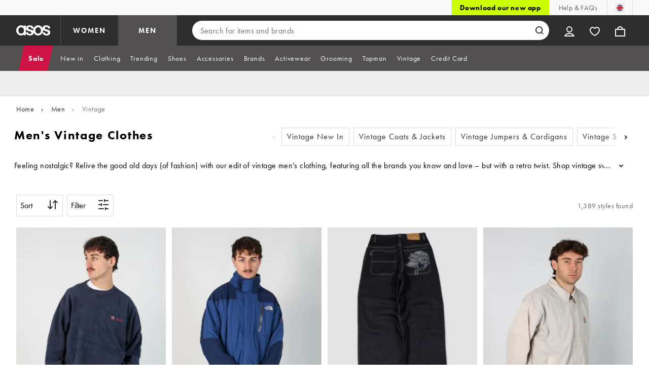

--- FILE ---
content_type: application/x-javascript
request_url: https://www.asos.com/assets/plp/852.0265cb509f5b568c8d85.js
body_size: 24533
content:
"use strict";(self.__LOADABLE_LOADED_CHUNKS__=self.__LOADABLE_LOADED_CHUNKS__||[]).push([[852],{2293:function(t,e,n){n.d(e,{GP:function(){return c},Q0:function(){return h}});var r=n(7965),s=n(9093),i=n(1737),a=n(1891),o=n(6097);class u extends a.V{constructor(t){super("q",t.toString(),"level")}chromaSubSampling(t){this._actionModel.chromaSubSampling=o.SA[t];const e=new s._([this._actionModel.level,t]);return e.setDelimiter(":"),this.addQualifier(new i.V("q",e))}quantization(t){this._actionModel.quantization=t;const e=new s._([this._actionModel.level,`qmax_${t}`]).setDelimiter(":");return this.addQualifier(new i.V("q",e))}static fromJson(t){const{level:e,chromaSubSampling:n,quantization:r}=t,s=new this(o.rN[e]||e);if(n){const t=o.ow[n.toUpperCase()];t&&s.chromaSubSampling(+t)}return r&&s.quantization(r),s}}var l=n(8741);l.r;l.r;n(3611);l.r;function c(t){return new r.I("f",t)}function h(t){return new u(t)}},1891:function(t,e,n){n.d(e,{V:function(){return u}});var r=n(8741),s=n(9093);class i extends s._{constructor(t){super(t),this.val=t}getValue(){return this.val}}var a=n(1737),o=n(6097);class u extends r.r{constructor(t,e,n){let r;super(),this._actionModel={},r=e instanceof i?e.getValue():e,this._actionModel.actionType=o.c6[t],this._actionModel[n]=r,this.addQualifier(new a.V(t,e))}}},7965:function(t,e,n){n.d(e,{I:function(){return o}});var r=n(183),s=n(1891),i=n(8846);class a extends i.l{constructor(t){super("progressive",t)}}class o extends s.V{constructor(t,e){super(t,e,"formatType")}lossy(){return this._actionModel.lossy=!0,this.addFlag((0,r.Vk)()),this}progressive(t){return t instanceof a?(this._actionModel.progressive={mode:t.getFlagValue()},this.addFlag(t)):(this._actionModel.progressive={mode:t},this.addFlag((0,r.Se)(t))),this}preserveTransparency(){return this._actionModel.preserveTransparency=!0,this.addFlag((0,r.Z9)()),this}static fromJson(t){const{formatType:e,lossy:n,progressive:r,preserveTransparency:s}=t;let i;return i=e?new this("f",e):new this("f"),r&&(r.mode?i.progressive(r.mode):i.progressive()),n&&i.lossy(),s&&i.preserveTransparency(),i}}},4135:function(t,e,n){n.d(e,{GS:function(){return I}});var r=n(1737),s=n(8741),i=n(3611),a=n(9093);class o extends a._{}var u=n(183),l=n(8846),c=n(6097);class h extends s.r{constructor(t,e,n){super(),this._actionModel={dimensions:{}},this._actionModel.actionType=c.AF[t]||t,this.addQualifier(new r.V("c",t)),e&&this.width(e),n&&this.height(n)}height(t){return this._actionModel.dimensions.height=t,this.addQualifier(new r.V("h",t))}width(t){return this._actionModel.dimensions.width=t,this.addQualifier(new r.V("w",t))}aspectRatio(t){return t instanceof o?(this._actionModel.dimensions.aspectRatio=`${t}`,this.addQualifier(new r.V("ar",t))):"number"==typeof t||"string"==typeof t?(this._actionModel.dimensions.aspectRatio=(0,i.J)(t),this.addQualifier(new r.V("ar",(0,i.J)(t)))):t instanceof l.l?(this._actionModel.dimensions.aspectRatio=`${t.qualifierValue}`,this.addFlag(t)):void 0}relative(){return this._actionModel.relative=!0,this.addFlag((0,u.V8)())}regionRelative(){return this._actionModel.regionRelative=!0,this.addFlag((0,u.f3)())}static fromJson(t){const{actionType:e,dimensions:n,relative:r,regionRelative:s}=t,{aspectRatio:i,width:a,height:o}=n,l=new this(c.CX[e]||e,a,o);return i&&l.aspectRatio("ignore_aspect_ratio"===i?(0,u.ui)():i),r&&l.relative(),s&&l.regionRelative(),l}}class d extends r.V{constructor(t){super("g",new a._(t))}}class f extends d{constructor(){super("auto")}autoFocus(...t){return this.addValue(t),this}}class m extends d{constructor(t){super(t)}fallbackGravity(t){return this.addValue(t.qualifierValue),this}}class y extends d{constructor(t){super(t)}}function g(...t){const e=[...t];return new m(e)}function p(){return new f}class w extends a._{constructor(t){super(),this.name=t}toString(){return this.name}}function v(t){return`${t}`.replace("g_","")}function k(t){const e=t.toString().split("_"),n={object:e[0]};return e.length>1&&("avoid"===e[1]?n.avoid=!0:n.weight=+e[1]),n}function S(t){let e;const n="auto"===t?new f:t;e=`${t}`.startsWith("auto:")?`${t}`.split(":").filter((t=>"auto"!==t)):n.qualifierValue.values.filter((t=>"auto"!==t));return{gravityType:"auto",autoFocus:e.map(k)}}function T(t){return function(t){const e=v(t);return["north","center","east","west","south","north_west","south_east","south_west","north_east"].includes(e)}(t)?function(t){return{compass:v(t),gravityType:"direction"}}(t):function(t){return"ocr_text"===v(t)}(t)?{gravityType:"ocr"}:function(t){return t&&"auto"===`${t}`.split(":")[0]}(t)||function(t){return"auto"===`${t.qualifierValue}`.split(":")[0]}(t)?S(t):function(t){const e=`${t}`.split(":").includes("auto"),n=t.qualifierValue.values,r={gravityType:"object",focusOnObjects:(e?n.slice(0,n.length-1):n).map((t=>`${t}`))};if(e){const t=n[n.length-1].values.slice(1),e=p().autoFocus(...t);r.fallbackGravity=S(e)}return r}("string"==typeof t?function(t){const e=t.split(":").map((t=>new w(t)));return new m(e)}(t):t)}function b(){return new w("ocr_text")}class O extends a._{constructor(t,e){super(),this._weight=e,this.focusOn=t,this.shouldAvoid=!1}static focusOn(t,e){const n=t instanceof w?t:new w(t);return new O(n,e)}shouldAddWeight(){return"number"==typeof this._weight||"string"==typeof this._weight||this.shouldAvoid}getName(){return this.focusOn.name}getWeight(){return this.shouldAvoid?"avoid":this._weight}toString(){return this.shouldAddWeight()?`${this.getName()}_${this.getWeight()}`:`${this.getName()}`}weight(t){return this._weight=t,this}avoid(){return this.shouldAvoid=!0,this}}O.focusOn;class N extends a._{constructor(t){super(),this.val=t}toString(){return this.val}}function V(t){const{object:e,weight:n,avoid:r}=t,s=new O(new w(e));return(n||0===n)&&s.weight(n),r&&s.avoid(),s}function M(t){const e=(t.autoFocus||[]).map(V);return p().autoFocus(...e)}function D(t){return function(t){return"direction"===t.gravityType}(t)?new y(new N(t.compass)):function(t){return"ocr"===t.gravityType}(t)?g(b()):function(t){return"auto"===t.gravityType}(t)?M(t):function(t){const e=g(...(t.focusOnObjects||[]).map((t=>new w(t))));if(t.fallbackGravity){const n=M(t.fallbackGravity);e.fallbackGravity(n)}return e}(t)}class x extends h{gravity(t){this._actionModel.gravity=T(t);const e="string"==typeof t?new r.V("g",t):t;return this.addQualifier(e)}static fromJson(t){const e=super.fromJson.apply(this,[t]);return t.gravity&&e.gravity(D(t.gravity)),e}}r.V;n(8893);class C extends x{x(t){return this._actionModel.x=t,this.addQualifier(new r.V("x",t))}y(t){return this._actionModel.y=t,this.addQualifier(new r.V("y",t))}static fromJson(t){const e=super.fromJson.apply(this,[t]);return t.x&&e.x(t.x),t.y&&e.y(t.y),e}}function I(t,e){return new C("fill",t,e)}},8741:function(t,e,n){n.d(e,{r:function(){return u}});var r=n(8846),s=n(1737);var i=n(8564);function a(){var t,e,n;const r=this._actionModel&&Object.keys(this._actionModel).length,s=null===(n=null===(e=null===(t=this._actionModel)||void 0===t?void 0:t.source)||void 0===e?void 0:e.transformation)||void 0===n?void 0:n.error;return s&&s instanceof Error?{error:s}:r?this._actionModel:{error:(0,i.w)(`unsupported action ${this.constructor.name}`)}}class o{constructor(){this._actionModel={}}toJson(){return a.apply(this)}}class u extends o{constructor(){super(...arguments),this.qualifiers=new Map,this.flags=[],this.delimiter=",",this.actionTag=""}prepareQualifiers(){}getActionTag(){return this.actionTag}setActionTag(t){return this.actionTag=t,this}toString(){return this.prepareQualifiers(),function(t,e){const n=Array.from(t.entries());return e.forEach((t=>{n.push(["fl",t])})),n.sort().map((t=>t[1]))}(this.qualifiers,this.flags).join(this.delimiter)}addQualifier(t){if("string"==typeof t){const[e,n]=t.toLowerCase().split("_");"fl"===e?this.flags.push(new r.l(n)):this.qualifiers.set(e,new s.V(e,n))}else this.qualifiers.set(t.key,t);return this}addFlag(t){return"string"==typeof t?this.flags.push(new r.l(t)):t instanceof r.l&&this.flags.push(t),this}addValueToQualifier(t,e){return this.qualifiers.get(t).addValue(e),this}}},6097:function(t,e,n){function r(t){const e={};return Object.keys(t).forEach((n=>{e[t[n]]=n})),e}n.d(e,{CX:function(){return s},rN:function(){return i},ow:function(){return u},SA:function(){return a},$i:function(){return o},He:function(){return l},AF:function(){return c},c6:function(){return h}});const s={limitFit:"limit",limitFill:"lfill",minimumFit:"mfit",thumbnail:"thumb",limitPad:"lpad",minimumPad:"mpad",autoPad:"auto_pad"},i={autoBest:"auto:best",autoEco:"auto:eco",autoGood:"auto:good",autoLow:"auto:low",jpegminiHigh:"jpegmini:1",jpegminiMedium:"jpegmini:2",jpegminiBest:"jpegmini:0"},a={444:"CHROMA_444",420:"CHROMA_420"},o={noCmyk:"no_cmyk",keepCmyk:"keep_cmyk",tinySrgb:"tinysrgb",srgbTrueColor:"srgb:truecolor"},u=r(a),l=r(o),c=r(s),h=r({colorSpace:"cs",dpr:"dpr",density:"dn",defaultImage:"d",format:"f",quality:"q"});r({redEye:"redeye",advancedRedEye:"adv_redeye",oilPaint:"oil_paint",unsharpMask:"unsharp_mask",makeTransparent:"make_transparent",generativeRestore:"gen_restore",upscale:"upscale"}),r(i),r({fullHd:"full_hd",fullHdWifi:"full_hd_wifi",fullHdLean:"full_hd_lean",hdLean:"hd_lean"})},1737:function(t,e,n){n.d(e,{V:function(){return o}});var r=n(9093),s=n(8564);function i(){return this._qualifierModel||{error:(0,s.w)(`unsupported qualifier ${this.constructor.name}`)}}class a{constructor(){this._qualifierModel={}}toJson(){return i.apply(this)}}class o extends a{constructor(t,e){super(),this.delimiter="_",this.key=t,e instanceof r._?this.qualifierValue=e:(this.qualifierValue=new r._,this.qualifierValue.addValue(e))}toString(){const{key:t,delimiter:e,qualifierValue:n}=this;return`${t}${e}${n.toString()}`}addValue(t){return this.qualifierValue.addValue(t),this}}},9093:function(t,e,n){n.d(e,{_:function(){return r}});class r{constructor(t){this.values=[],this.delimiter=":",this.hasValue(t)&&this.addValue(t)}toString(){return this.values.join(this.delimiter)}hasValue(t){return null!=t&&""!==t}addValue(t){return Array.isArray(t)?this.values=this.values.concat(t):this.values.push(t),this.values=this.values.filter((t=>this.hasValue(t))),this}setDelimiter(t){return this.delimiter=t,this}}},8893:function(t,e,n){function r(t){return t&&t.match(/^#/)?`rgb:${t.substr(1)}`:t}n.d(e,{F:function(){return r}})},3611:function(t,e,n){function r(t){const e=t.toString();if(e.match(/[A-Z]/gi))return e;if(e.length>1&&"0"===e[0])return e;return!isNaN(parseFloat(e))&&-1===e.indexOf(":")&&-1===e.indexOf(".")?`${e}.0`:e}n.d(e,{J:function(){return r}})},8564:function(t,e,n){n.d(e,{w:function(){return s}});class r extends Error{constructor(t="Unsupported"){super(t)}}function s(t){return new r(t)}},183:function(t,e,n){n.d(e,{Se:function(){return o},V8:function(){return l},Vk:function(){return i},Z9:function(){return a},f3:function(){return u},ui:function(){return s}});var r=n(8846);function s(){return new r.l("ignore_aspect_ratio")}function i(){return new r.l("lossy")}function a(){return new r.l("preserve_transparency")}function o(t){return new r.l("progressive",t)}function u(){return new r.l("region_relative")}function l(){return new r.l("relative")}},8846:function(t,e,n){n.d(e,{l:function(){return i}});var r=n(9093),s=n(1737);class i extends s.V{constructor(t,e){let n;n=e?new r._([t,`${e}`]).setDelimiter(":"):t,super("fl",n),this.flagValue=e}toString(){return super.toString().replace(/\./g,"%2E")}getFlagValue(){return this.flagValue}}},5399:function(t,e,n){n.d(e,{T:function(){return $}});var r=n(8741),s=n(9093),i=n(1737),a=n(8893);class o extends r.r{constructor(t){super(),this._actionModel={},this.addQualifier(new i.V("b",new s._((0,a.F)(t)).setDelimiter("_"))),this._actionModel.color=t,this._actionModel.actionType="backgroundColor"}static fromJson(t){const{color:e}=t;return new this(e)}}var u=n(8846),l=n(8564);class c{constructor(t){this.raw=t}toString(){return this.raw}toJson(){return{error:(0,l.w)(`unsupported action ${this.constructor.name}`)}}}var h=n(7965);class d{constructor(){this.actions=[]}addAction(t){let e;if("string"==typeof t){if(t.indexOf("/")>=0)throw"addAction cannot accept a string with a forward slash in it - /, use .addTransformation() instead";e=new c(t)}else e=t;return this.actions.push(e),this}addTransformation(t){return t instanceof d?this.actions=this.actions.concat(t.actions):this.actions.push(new c(t)),this}toString(){return this.actions.map((t=>t.toString())).filter((t=>t)).join("/")}animated(t){return this.addAction(t)}border(t){return this.addAction(t)}reshape(t){return this.addAction(t)}resize(t){return this.addAction(t)}quality(t){return this.addAction(new h.I("q",t)),this}format(t){return this.addAction(new h.I("f",t)),this}roundCorners(t){return this.addAction(t)}overlay(t){return this.addAction(t)}underlay(t){return t.setLayerType("u"),this.addAction(t)}addVariable(t){return this.addAction(t)}conditional(t){return this.addAction(t)}effect(t){return this.addAction(t)}adjust(t){return this.addAction(t)}rotate(t){return this.addAction(t)}namedTransformation(t){return this.addAction(t)}delivery(t){return this.addAction(t)}backgroundColor(t){return this.addAction(new o(t))}psdTools(t){return this.addAction(t)}extract(t){return this.addAction(t)}addFlag(t){const e=new r.r;let n=t;return"string"==typeof t&&(n=new u.l(t)),e.addQualifier(n),this.addAction(e)}customFunction(t){return this.addAction(t)}transcode(t){return this.addAction(t)}videoEdit(t){return this.addAction(t)}toJson(){const t=[];for(const n of this.actions){const r=n.toJson();if("error"in(e=r)&&e.error)return r;t.push(r)}var e;return{actions:t}}}class f extends d{}var m=class{filterOutNonSupportedKeys(t,e){const n=Object.create({});return"object"!=typeof(r=t)||r instanceof Array?Object.create({}):(Object.keys(t).forEach((r=>{e.indexOf(r)>=0?n[r]=t[r]:console.warn("Warning - unsupported key provided to configuration: ",r)})),n);var r}};const y=["cname","secureDistribution","privateCdn","signUrl","longUrlSignature","shorten","useRootPath","secure","forceVersion","analytics","queryParams"];class g extends m{constructor(t){super();const e=this.filterOutNonSupportedKeys(t,y);Object.assign(this,{secure:!0},e)}extend(t){const e=this.filterOutNonSupportedKeys(t,y);return new g(Object.assign({},this,e))}setCname(t){return this.cname=t,this}setSecureDistribution(t){return this.secureDistribution=t,this}setPrivateCdn(t){return this.privateCdn=t,this}setSignUrl(t){return this.signUrl=t,this}setLongUrlSignature(t){return this.longUrlSignature=t,this}setShorten(t){return this.shorten=t,this}setUseRootPath(t){return this.useRootPath=t,this}setSecure(t){return this.secure=t,this}setForceVersion(t){return this.forceVersion=t,this}setQueryParams(t){return this.queryParams=t,this}}var p=g;function w(t,e,n){let r=e>>0,s=String(void 0!==n?n:" ");return t.length>r?String(t):(r-=t.length,r>s.length&&(s+=function(t,e){let n=e,r="";for(;n>0;)r+=t,n--;return r}(s,r/s.length)),s.slice(0,r)+String(t))}const v={};let k=0;function S(t){let e="";const n=6*t.split(".").length,r=function(t){if(t.split(".").length<2)throw new Error("invalid semVer, must have at least two segments");return t.split(".").reverse().join(".")}(t),s=function(t){if(t.split(".").length<2)throw new Error("invalid semVer, must have at least two segments");return t.split(".").map((t=>{const e=+t;if(isNaN(e)||e<0)throw"Invalid version number provided";return w(t,2,"0")})).join(".")}(r);let i=parseInt(s.split(".").join("")).toString(2);if(i=w(i,n,"0"),i.length%6!=0)throw"Version must be smaller than 43.21.26)";return i.match(/.{1,6}/g).forEach((t=>{e+=v[t]})),e}"ABCDEFGHIJKLMNOPQRSTUVWXYZabcdefghijklmnopqrstuvwxyz0123456789+/".split("").forEach((t=>{let e=k.toString(2);e=w(e,6,"0"),v[e]=t,k++}));const T="1.21.0";var b=n(7900);function O(){const t="0.0.0";if("undefined"!=typeof window)return t;try{return b.versions.node||t}catch(e){return t}}function N(t){const e=function(t){const e={sdkSemver:t.sdkSemver,techVersion:t.techVersion,sdkCode:t.sdkCode,product:t.product,feature:"0",osType:t.osType,osVersion:t.osVersion};return t.accessibility&&(e.feature="D"),t.lazyload&&(e.feature="C"),t.responsive&&(e.feature="A"),t.placeholder&&(e.feature="B"),e}(function(t){const e={techVersion:O(),sdkCode:"T",sdkSemver:T.split("-")[0],product:"A",osType:"Z",osVersion:"0.0",responsive:!1,placeholder:!1,lazyload:!1,accessibility:!1};return t?Object.assign(Object.assign({},e),t):e}(t));try{const t=function(t){const e=t.split(".");return`${e[0]}.${e[1]}`}(e.techVersion),n=S(e.sdkSemver),r=S(t),s=function(t){const[e,n]=t.split("."),r=parseInt(e).toString(2),s=parseInt(n).toString(2),i=r.padStart(6,"0"),a=s.padStart(6,"0");return v[i]+v[a]}(e.osVersion),i=e.feature,a=e.sdkCode,{product:o,osType:u}=e;return`${"D"}${o}${a}${n}${r}${u}${s}${i}`}catch(t){return"E"}}const V={"image/upload":"images","image/private":"private_images","image/authenticated":"authenticated_images","raw/upload":"files","video/upload":"videos"};class M{constructor(t,e={},n){this.setPublicID(t),this.setCloudConfig(e),this.setURLConfig(n)}setURLConfig(t){return this.urlConfig=new p(t),this}setCloudConfig(t){return this.cloudName=t.cloudName,this.apiKey=t.apiKey,this.apiSecret=t.apiSecret,this.authToken=t.authToken,this}setPublicID(t){return this.publicID=t?t.toString():"",this}setDeliveryType(t){return this.deliveryType=t,this}setSuffix(t){return this.suffix=t,this}setSignature(t){return this.signature=t,this}setVersion(t){return t&&(this.version=t),this}setAssetType(t){return t&&(this.assetType=t),this}sign(){return this}toURL(t={}){return this.createCloudinaryURL(null,t.trackedAnalytics)}validateAssetForURLCreation(){if(void 0===this.cloudName)throw"You must supply a cloudName when initializing the asset";const t=this.suffix&&this.suffix.indexOf(".")>=0,e=this.suffix&&this.suffix.indexOf("/")>=0;if(t||e)throw"`suffix`` should not include . or /"}getResourceType(){const t=function(t){return t||"image"}(this.assetType),e=function(t){return t||"upload"}(this.deliveryType),n=!!this.suffix,r=`${t}/${e}`,s=V[`${t}/${e}`],i=this.urlConfig.useRootPath,a=this.urlConfig.shorten;if(i){if("image/upload"===r)return"";throw new Error(`useRootPath can only be used with assetType: 'image' and deliveryType: 'upload'. Provided: ${r} instead`)}if(a&&"image/upload"===r)return"iu";if(n){if(s)return s;throw new Error(`URL Suffix only supported for ${Object.keys(V).join(", ")}, Provided: ${r} instead`)}return r}getSignature(){return this.signature?`s--${this.signature}--`:""}createCloudinaryURL(t,e){if(!this.publicID)return"";this.validateAssetForURLCreation();const n=function(t,e){const n=e.secure,r=e.privateCdn,s=e.cname,i=e.secureDistribution;return n||s?n&&!i&&r?`https://${t}-res.cloudinary.com`:n&&!i?`https://res.cloudinary.com/${t}`:n&&i&&r?`https://${i}`:n&&i?`https://${i}/${t}`:!n&&s?`http://${s}/${t}`:"ERROR":`http://res.cloudinary.com/${t}`}(this.cloudName,this.urlConfig),r=t?t.toString():"",s=function(t,e,n){const r=!1!==n;return e?`v${e}`:function(t){return t.match(/^v[0-9]+/)}(t)||function(t){return t.match(/^https?:\//)}(t)||function(t){return t.indexOf("/")<0}(t)?"":r?"v1":""}(this.publicID,this.version,this.urlConfig.forceVersion),i=this.publicID;if("string"==typeof t){return[n,this.getResourceType(),this.getSignature(),r,s,i.replace(/,/g,"%2C"),this.suffix].filter((t=>t)).join("/")}{const t=[encodeURI(n),this.getResourceType(),this.getSignature(),encodeURI(r),s,encodeURI(i).replace(/,/g,"%2C"),this.suffix&&encodeURI(this.suffix)].filter((t=>t)).join("/").replace(/\?/g,"%3F").replace(/=/g,"%3D"),a=!1!==this.urlConfig.analytics&&!i.includes("?");let o="";if("object"==typeof this.urlConfig.queryParams)try{const t=new URLSearchParams(this.urlConfig.queryParams);a&&t.set("_a",N(e)),o=t.toString()}catch(t){console.error("Error: URLSearchParams is not available so the queryParams object cannot be parsed, please try passing as an already parsed string")}else o=this.urlConfig.queryParams||"",a&&(o+=`${o.length>0?"&":""}_a=${N(e)}`);return o?`${t}?${o}`:t}}}class D extends M{constructor(t,e,n,r){super(t,e,n),this.transformation=r}animated(t){return this.transformation.animated(t),this}border(t){return this.transformation.border(t),this}reshape(t){return this.transformation.reshape(t),this}resize(t){return this.transformation.resize(t),this}quality(t){return this.addAction(new h.I("q",t)),this}format(t){return this.addAction(new h.I("f",t)),this}roundCorners(t){return this.transformation.roundCorners(t),this}overlay(t){return this.transformation.overlay(t),this}addVariable(t){return this.transformation.addVariable(t),this}conditional(t){return this.transformation.conditional(t),this}effect(t){return this.transformation.effect(t),this}adjust(t){return this.transformation.adjust(t),this}rotate(t){return this.transformation.rotate(t),this}namedTransformation(t){return this.transformation.namedTransformation(t),this}delivery(t){return this.transformation.delivery(t),this}backgroundColor(t){return this.transformation.backgroundColor(t),this}psdTools(t){return this.transformation.psdTools(t),this}extract(t){return this.transformation.extract(t),this}addFlag(t){return this.transformation.addFlag(t),this}customFunction(t){return this.transformation.customFunction(t),this}addAction(t){return this.transformation.addAction(t),this}addTransformation(t){return this.transformation.addTransformation(t),this}toString(){return this.transformation.toString()}underlay(t){return this.transformation.underlay(t),this}toURL(t={}){return this.createCloudinaryURL(this.transformation,null==t?void 0:t.trackedAnalytics)}}class x extends D{constructor(t,e,n){super(t,e,n,new f)}}class C extends d{}class I extends D{constructor(t,e,n){super(t,e,n,new C),this.assetType="video"}transcode(t){return this.transformation.transcode(t),this}videoEdit(t){return this.transformation.videoEdit(t),this}}class ${constructor(t){t&&(this.cloudinaryConfig=t)}image(t){return new x(t,this.cloudinaryConfig.cloud,this.cloudinaryConfig.url)}video(t){return new I(t,this.cloudinaryConfig.cloud,this.cloudinaryConfig.url)}setConfig(t){return this.cloudinaryConfig=t,this}getConfig(){return this.cloudinaryConfig}extendConfig(){}}},5712:function(t,e,n){n.d(e,{c9:function(){return yr}});class r extends Error{}class s extends r{constructor(t){super(`Invalid DateTime: ${t.toMessage()}`)}}class i extends r{constructor(t){super(`Invalid Interval: ${t.toMessage()}`)}}class a extends r{constructor(t){super(`Invalid Duration: ${t.toMessage()}`)}}class o extends r{}class u extends r{constructor(t){super(`Invalid unit ${t}`)}}class l extends r{}class c extends r{constructor(){super("Zone is an abstract class")}}const h="numeric",d="short",f="long",m={year:h,month:h,day:h},y={year:h,month:d,day:h},g={year:h,month:d,day:h,weekday:d},p={year:h,month:f,day:h},w={year:h,month:f,day:h,weekday:f},v={hour:h,minute:h},k={hour:h,minute:h,second:h},S={hour:h,minute:h,second:h,timeZoneName:d},T={hour:h,minute:h,second:h,timeZoneName:f},b={hour:h,minute:h,hourCycle:"h23"},O={hour:h,minute:h,second:h,hourCycle:"h23"},N={hour:h,minute:h,second:h,hourCycle:"h23",timeZoneName:d},V={hour:h,minute:h,second:h,hourCycle:"h23",timeZoneName:f},M={year:h,month:h,day:h,hour:h,minute:h},D={year:h,month:h,day:h,hour:h,minute:h,second:h},x={year:h,month:d,day:h,hour:h,minute:h},C={year:h,month:d,day:h,hour:h,minute:h,second:h},I={year:h,month:d,day:h,weekday:d,hour:h,minute:h},$={year:h,month:f,day:h,hour:h,minute:h,timeZoneName:d},E={year:h,month:f,day:h,hour:h,minute:h,second:h,timeZoneName:d},F={year:h,month:f,day:h,weekday:f,hour:h,minute:h,timeZoneName:f},_={year:h,month:f,day:h,weekday:f,hour:h,minute:h,second:h,timeZoneName:f};class A{get type(){throw new c}get name(){throw new c}get ianaName(){return this.name}get isUniversal(){throw new c}offsetName(t,e){throw new c}formatOffset(t,e){throw new c}offset(t){throw new c}equals(t){throw new c}get isValid(){throw new c}}let L=null;class W extends A{static get instance(){return null===L&&(L=new W),L}get type(){return"system"}get name(){return(new Intl.DateTimeFormat).resolvedOptions().timeZone}get isUniversal(){return!1}offsetName(t,{format:e,locale:n}){return ne(t,e,n)}formatOffset(t,e){return ae(this.offset(t),e)}offset(t){return-new Date(t).getTimezoneOffset()}equals(t){return"system"===t.type}get isValid(){return!0}}let Z={};const q={year:0,month:1,day:2,era:3,hour:4,minute:5,second:6};let j={};class z extends A{static create(t){return j[t]||(j[t]=new z(t)),j[t]}static resetCache(){j={},Z={}}static isValidSpecifier(t){return this.isValidZone(t)}static isValidZone(t){if(!t)return!1;try{return new Intl.DateTimeFormat("en-US",{timeZone:t}).format(),!0}catch(t){return!1}}constructor(t){super(),this.zoneName=t,this.valid=z.isValidZone(t)}get type(){return"iana"}get name(){return this.zoneName}get isUniversal(){return!1}offsetName(t,{format:e,locale:n}){return ne(t,e,n,this.name)}formatOffset(t,e){return ae(this.offset(t),e)}offset(t){const e=new Date(t);if(isNaN(e))return NaN;const n=(r=this.name,Z[r]||(Z[r]=new Intl.DateTimeFormat("en-US",{hour12:!1,timeZone:r,year:"numeric",month:"2-digit",day:"2-digit",hour:"2-digit",minute:"2-digit",second:"2-digit",era:"short"})),Z[r]);var r;let[s,i,a,o,u,l,c]=n.formatToParts?function(t,e){const n=t.formatToParts(e),r=[];for(let t=0;t<n.length;t++){const{type:e,value:s}=n[t],i=q[e];"era"===e?r[i]=s:_t(i)||(r[i]=parseInt(s,10))}return r}(n,e):function(t,e){const n=t.format(e).replace(/\u200E/g,""),r=/(\d+)\/(\d+)\/(\d+) (AD|BC),? (\d+):(\d+):(\d+)/.exec(n),[,s,i,a,o,u,l,c]=r;return[a,s,i,o,u,l,c]}(n,e);"BC"===o&&(s=1-Math.abs(s));let h=+e;const d=h%1e3;return h-=d>=0?d:1e3+d,(Kt({year:s,month:i,day:a,hour:24===u?0:u,minute:l,second:c,millisecond:0})-h)/6e4}equals(t){return"iana"===t.type&&t.name===this.name}get isValid(){return this.valid}}let U={};let R={};function P(t,e={}){const n=JSON.stringify([t,e]);let r=R[n];return r||(r=new Intl.DateTimeFormat(t,e),R[n]=r),r}let H={};let J={};let Y=null;let G={};function Q(t,e,n,r){const s=t.listingMode();return"error"===s?null:"en"===s?n(e):r(e)}class B{constructor(t,e,n){this.padTo=n.padTo||0,this.floor=n.floor||!1;const{padTo:r,floor:s,...i}=n;if(!e||Object.keys(i).length>0){const e={useGrouping:!1,...n};n.padTo>0&&(e.minimumIntegerDigits=n.padTo),this.inf=function(t,e={}){const n=JSON.stringify([t,e]);let r=H[n];return r||(r=new Intl.NumberFormat(t,e),H[n]=r),r}(t,e)}}format(t){if(this.inf){const e=this.floor?Math.floor(t):t;return this.inf.format(e)}return Rt(this.floor?Math.floor(t):Yt(t,3),this.padTo)}}class K{constructor(t,e,n){let r;if(this.opts=n,this.originalZone=void 0,this.opts.timeZone)this.dt=t;else if("fixed"===t.zone.type){const e=t.offset/60*-1,n=e>=0?`Etc/GMT+${e}`:`Etc/GMT${e}`;0!==t.offset&&z.create(n).valid?(r=n,this.dt=t):(r="UTC",this.dt=0===t.offset?t:t.setZone("UTC").plus({minutes:t.offset}),this.originalZone=t.zone)}else"system"===t.zone.type?this.dt=t:"iana"===t.zone.type?(this.dt=t,r=t.zone.name):(r="UTC",this.dt=t.setZone("UTC").plus({minutes:t.offset}),this.originalZone=t.zone);const s={...this.opts};s.timeZone=s.timeZone||r,this.dtf=P(e,s)}format(){return this.originalZone?this.formatToParts().map((({value:t})=>t)).join(""):this.dtf.format(this.dt.toJSDate())}formatToParts(){const t=this.dtf.formatToParts(this.dt.toJSDate());return this.originalZone?t.map((t=>{if("timeZoneName"===t.type){const e=this.originalZone.offsetName(this.dt.ts,{locale:this.dt.locale,format:this.opts.timeZoneName});return{...t,value:e}}return t})):t}resolvedOptions(){return this.dtf.resolvedOptions()}}class X{constructor(t,e,n){this.opts={style:"long",...n},!e&&Wt()&&(this.rtf=function(t,e={}){const{base:n,...r}=e,s=JSON.stringify([t,r]);let i=J[s];return i||(i=new Intl.RelativeTimeFormat(t,e),J[s]=i),i}(t,n))}format(t,e){return this.rtf?this.rtf.format(t,e):function(t,e,n="always",r=!1){const s={years:["year","yr."],quarters:["quarter","qtr."],months:["month","mo."],weeks:["week","wk."],days:["day","day","days"],hours:["hour","hr."],minutes:["minute","min."],seconds:["second","sec."]},i=-1===["hours","minutes","seconds"].indexOf(t);if("auto"===n&&i){const n="days"===t;switch(e){case 1:return n?"tomorrow":`next ${s[t][0]}`;case-1:return n?"yesterday":`last ${s[t][0]}`;case 0:return n?"today":`this ${s[t][0]}`}}const a=Object.is(e,-0)||e<0,o=Math.abs(e),u=1===o,l=s[t],c=r?u?l[1]:l[2]||l[1]:u?s[t][0]:t;return a?`${o} ${c} ago`:`in ${o} ${c}`}(e,t,this.opts.numeric,"long"!==this.opts.style)}formatToParts(t,e){return this.rtf?this.rtf.formatToParts(t,e):[]}}const tt={firstDay:1,minimalDays:4,weekend:[6,7]};class et{static fromOpts(t){return et.create(t.locale,t.numberingSystem,t.outputCalendar,t.weekSettings,t.defaultToEN)}static create(t,e,n,r,s=!1){const i=t||vt.defaultLocale,a=i||(s?"en-US":Y||(Y=(new Intl.DateTimeFormat).resolvedOptions().locale,Y)),o=e||vt.defaultNumberingSystem,u=n||vt.defaultOutputCalendar,l=zt(r)||vt.defaultWeekSettings;return new et(a,o,u,l,i)}static resetCache(){Y=null,R={},H={},J={}}static fromObject({locale:t,numberingSystem:e,outputCalendar:n,weekSettings:r}={}){return et.create(t,e,n,r)}constructor(t,e,n,r,s){const[i,a,o]=function(t){const e=t.indexOf("-x-");-1!==e&&(t=t.substring(0,e));const n=t.indexOf("-u-");if(-1===n)return[t];{let e,r;try{e=P(t).resolvedOptions(),r=t}catch(s){const i=t.substring(0,n);e=P(i).resolvedOptions(),r=i}const{numberingSystem:s,calendar:i}=e;return[r,s,i]}}(t);this.locale=i,this.numberingSystem=e||a||null,this.outputCalendar=n||o||null,this.weekSettings=r,this.intl=function(t,e,n){return n||e?(t.includes("-u-")||(t+="-u"),n&&(t+=`-ca-${n}`),e&&(t+=`-nu-${e}`),t):t}(this.locale,this.numberingSystem,this.outputCalendar),this.weekdaysCache={format:{},standalone:{}},this.monthsCache={format:{},standalone:{}},this.meridiemCache=null,this.eraCache={},this.specifiedLocale=s,this.fastNumbersCached=null}get fastNumbers(){var t;return null==this.fastNumbersCached&&(this.fastNumbersCached=(!(t=this).numberingSystem||"latn"===t.numberingSystem)&&("latn"===t.numberingSystem||!t.locale||t.locale.startsWith("en")||"latn"===new Intl.DateTimeFormat(t.intl).resolvedOptions().numberingSystem)),this.fastNumbersCached}listingMode(){const t=this.isEnglish(),e=!(null!==this.numberingSystem&&"latn"!==this.numberingSystem||null!==this.outputCalendar&&"gregory"!==this.outputCalendar);return t&&e?"en":"intl"}clone(t){return t&&0!==Object.getOwnPropertyNames(t).length?et.create(t.locale||this.specifiedLocale,t.numberingSystem||this.numberingSystem,t.outputCalendar||this.outputCalendar,zt(t.weekSettings)||this.weekSettings,t.defaultToEN||!1):this}redefaultToEN(t={}){return this.clone({...t,defaultToEN:!0})}redefaultToSystem(t={}){return this.clone({...t,defaultToEN:!1})}months(t,e=!1){return Q(this,t,he,(()=>{const n=e?{month:t,day:"numeric"}:{month:t},r=e?"format":"standalone";return this.monthsCache[r][t]||(this.monthsCache[r][t]=function(t){const e=[];for(let n=1;n<=12;n++){const r=yr.utc(2009,n,1);e.push(t(r))}return e}((t=>this.extract(t,n,"month")))),this.monthsCache[r][t]}))}weekdays(t,e=!1){return Q(this,t,ye,(()=>{const n=e?{weekday:t,year:"numeric",month:"long",day:"numeric"}:{weekday:t},r=e?"format":"standalone";return this.weekdaysCache[r][t]||(this.weekdaysCache[r][t]=function(t){const e=[];for(let n=1;n<=7;n++){const r=yr.utc(2016,11,13+n);e.push(t(r))}return e}((t=>this.extract(t,n,"weekday")))),this.weekdaysCache[r][t]}))}meridiems(){return Q(this,void 0,(()=>ge),(()=>{if(!this.meridiemCache){const t={hour:"numeric",hourCycle:"h12"};this.meridiemCache=[yr.utc(2016,11,13,9),yr.utc(2016,11,13,19)].map((e=>this.extract(e,t,"dayperiod")))}return this.meridiemCache}))}eras(t){return Q(this,t,ke,(()=>{const e={era:t};return this.eraCache[t]||(this.eraCache[t]=[yr.utc(-40,1,1),yr.utc(2017,1,1)].map((t=>this.extract(t,e,"era")))),this.eraCache[t]}))}extract(t,e,n){const r=this.dtFormatter(t,e).formatToParts().find((t=>t.type.toLowerCase()===n));return r?r.value:null}numberFormatter(t={}){return new B(this.intl,t.forceSimple||this.fastNumbers,t)}dtFormatter(t,e={}){return new K(t,this.intl,e)}relFormatter(t={}){return new X(this.intl,this.isEnglish(),t)}listFormatter(t={}){return function(t,e={}){const n=JSON.stringify([t,e]);let r=U[n];return r||(r=new Intl.ListFormat(t,e),U[n]=r),r}(this.intl,t)}isEnglish(){return"en"===this.locale||"en-us"===this.locale.toLowerCase()||new Intl.DateTimeFormat(this.intl).resolvedOptions().locale.startsWith("en-us")}getWeekSettings(){return this.weekSettings?this.weekSettings:Zt()?function(t){let e=G[t];if(!e){const n=new Intl.Locale(t);e="getWeekInfo"in n?n.getWeekInfo():n.weekInfo,G[t]=e}return e}(this.locale):tt}getStartOfWeek(){return this.getWeekSettings().firstDay}getMinDaysInFirstWeek(){return this.getWeekSettings().minimalDays}getWeekendDays(){return this.getWeekSettings().weekend}equals(t){return this.locale===t.locale&&this.numberingSystem===t.numberingSystem&&this.outputCalendar===t.outputCalendar}toString(){return`Locale(${this.locale}, ${this.numberingSystem}, ${this.outputCalendar})`}}let nt=null;class rt extends A{static get utcInstance(){return null===nt&&(nt=new rt(0)),nt}static instance(t){return 0===t?rt.utcInstance:new rt(t)}static parseSpecifier(t){if(t){const e=t.match(/^utc(?:([+-]\d{1,2})(?::(\d{2}))?)?$/i);if(e)return new rt(re(e[1],e[2]))}return null}constructor(t){super(),this.fixed=t}get type(){return"fixed"}get name(){return 0===this.fixed?"UTC":`UTC${ae(this.fixed,"narrow")}`}get ianaName(){return 0===this.fixed?"Etc/UTC":`Etc/GMT${ae(-this.fixed,"narrow")}`}offsetName(){return this.name}formatOffset(t,e){return ae(this.fixed,e)}get isUniversal(){return!0}offset(){return this.fixed}equals(t){return"fixed"===t.type&&t.fixed===this.fixed}get isValid(){return!0}}class st extends A{constructor(t){super(),this.zoneName=t}get type(){return"invalid"}get name(){return this.zoneName}get isUniversal(){return!1}offsetName(){return null}formatOffset(){return""}offset(){return NaN}equals(){return!1}get isValid(){return!1}}function it(t,e){if(_t(t)||null===t)return e;if(t instanceof A)return t;if("string"==typeof t){const n=t.toLowerCase();return"default"===n?e:"local"===n||"system"===n?W.instance:"utc"===n||"gmt"===n?rt.utcInstance:rt.parseSpecifier(n)||z.create(t)}return At(t)?rt.instance(t):"object"==typeof t&&"offset"in t&&"function"==typeof t.offset?t:new st(t)}const at={arab:"[٠-٩]",arabext:"[۰-۹]",bali:"[᭐-᭙]",beng:"[০-৯]",deva:"[०-९]",fullwide:"[０-９]",gujr:"[૦-૯]",hanidec:"[〇|一|二|三|四|五|六|七|八|九]",khmr:"[០-៩]",knda:"[೦-೯]",laoo:"[໐-໙]",limb:"[᥆-᥏]",mlym:"[൦-൯]",mong:"[᠐-᠙]",mymr:"[၀-၉]",orya:"[୦-୯]",tamldec:"[௦-௯]",telu:"[౦-౯]",thai:"[๐-๙]",tibt:"[༠-༩]",latn:"\\d"},ot={arab:[1632,1641],arabext:[1776,1785],bali:[6992,7001],beng:[2534,2543],deva:[2406,2415],fullwide:[65296,65303],gujr:[2790,2799],khmr:[6112,6121],knda:[3302,3311],laoo:[3792,3801],limb:[6470,6479],mlym:[3430,3439],mong:[6160,6169],mymr:[4160,4169],orya:[2918,2927],tamldec:[3046,3055],telu:[3174,3183],thai:[3664,3673],tibt:[3872,3881]},ut=at.hanidec.replace(/[\[|\]]/g,"").split("");let lt={};function ct({numberingSystem:t},e=""){const n=t||"latn";return lt[n]||(lt[n]={}),lt[n][e]||(lt[n][e]=new RegExp(`${at[n]}${e}`)),lt[n][e]}let ht,dt=()=>Date.now(),ft="system",mt=null,yt=null,gt=null,pt=60,wt=null;class vt{static get now(){return dt}static set now(t){dt=t}static set defaultZone(t){ft=t}static get defaultZone(){return it(ft,W.instance)}static get defaultLocale(){return mt}static set defaultLocale(t){mt=t}static get defaultNumberingSystem(){return yt}static set defaultNumberingSystem(t){yt=t}static get defaultOutputCalendar(){return gt}static set defaultOutputCalendar(t){gt=t}static get defaultWeekSettings(){return wt}static set defaultWeekSettings(t){wt=zt(t)}static get twoDigitCutoffYear(){return pt}static set twoDigitCutoffYear(t){pt=t%100}static get throwOnInvalid(){return ht}static set throwOnInvalid(t){ht=t}static resetCaches(){et.resetCache(),z.resetCache(),yr.resetCache(),lt={}}}class kt{constructor(t,e){this.reason=t,this.explanation=e}toMessage(){return this.explanation?`${this.reason}: ${this.explanation}`:this.reason}}const St=[0,31,59,90,120,151,181,212,243,273,304,334],Tt=[0,31,60,91,121,152,182,213,244,274,305,335];function bt(t,e){return new kt("unit out of range",`you specified ${e} (of type ${typeof e}) as a ${t}, which is invalid`)}function Ot(t,e,n){const r=new Date(Date.UTC(t,e-1,n));t<100&&t>=0&&r.setUTCFullYear(r.getUTCFullYear()-1900);const s=r.getUTCDay();return 0===s?7:s}function Nt(t,e,n){return n+(Gt(t)?Tt:St)[e-1]}function Vt(t,e){const n=Gt(t)?Tt:St,r=n.findIndex((t=>t<e));return{month:r+1,day:e-n[r]}}function Mt(t,e){return(t-e+7)%7+1}function Dt(t,e=4,n=1){const{year:r,month:s,day:i}=t,a=Nt(r,s,i),o=Mt(Ot(r,s,i),n);let u,l=Math.floor((a-o+14-e)/7);return l<1?(u=r-1,l=te(u,e,n)):l>te(r,e,n)?(u=r+1,l=1):u=r,{weekYear:u,weekNumber:l,weekday:o,...oe(t)}}function xt(t,e=4,n=1){const{weekYear:r,weekNumber:s,weekday:i}=t,a=Mt(Ot(r,1,e),n),o=Qt(r);let u,l=7*s+i-a-7+e;l<1?(u=r-1,l+=Qt(u)):l>o?(u=r+1,l-=Qt(r)):u=r;const{month:c,day:h}=Vt(u,l);return{year:u,month:c,day:h,...oe(t)}}function Ct(t){const{year:e,month:n,day:r}=t;return{year:e,ordinal:Nt(e,n,r),...oe(t)}}function It(t){const{year:e,ordinal:n}=t,{month:r,day:s}=Vt(e,n);return{year:e,month:r,day:s,...oe(t)}}function $t(t,e){if(!_t(t.localWeekday)||!_t(t.localWeekNumber)||!_t(t.localWeekYear)){if(!_t(t.weekday)||!_t(t.weekNumber)||!_t(t.weekYear))throw new o("Cannot mix locale-based week fields with ISO-based week fields");return _t(t.localWeekday)||(t.weekday=t.localWeekday),_t(t.localWeekNumber)||(t.weekNumber=t.localWeekNumber),_t(t.localWeekYear)||(t.weekYear=t.localWeekYear),delete t.localWeekday,delete t.localWeekNumber,delete t.localWeekYear,{minDaysInFirstWeek:e.getMinDaysInFirstWeek(),startOfWeek:e.getStartOfWeek()}}return{minDaysInFirstWeek:4,startOfWeek:1}}function Et(t){const e=Lt(t.year),n=Ut(t.month,1,12),r=Ut(t.day,1,Bt(t.year,t.month));return e?n?!r&&bt("day",t.day):bt("month",t.month):bt("year",t.year)}function Ft(t){const{hour:e,minute:n,second:r,millisecond:s}=t,i=Ut(e,0,23)||24===e&&0===n&&0===r&&0===s,a=Ut(n,0,59),o=Ut(r,0,59),u=Ut(s,0,999);return i?a?o?!u&&bt("millisecond",s):bt("second",r):bt("minute",n):bt("hour",e)}function _t(t){return void 0===t}function At(t){return"number"==typeof t}function Lt(t){return"number"==typeof t&&t%1==0}function Wt(){try{return"undefined"!=typeof Intl&&!!Intl.RelativeTimeFormat}catch(t){return!1}}function Zt(){try{return"undefined"!=typeof Intl&&!!Intl.Locale&&("weekInfo"in Intl.Locale.prototype||"getWeekInfo"in Intl.Locale.prototype)}catch(t){return!1}}function qt(t,e,n){if(0!==t.length)return t.reduce(((t,r)=>{const s=[e(r),r];return t&&n(t[0],s[0])===t[0]?t:s}),null)[1]}function jt(t,e){return Object.prototype.hasOwnProperty.call(t,e)}function zt(t){if(null==t)return null;if("object"!=typeof t)throw new l("Week settings must be an object");if(!Ut(t.firstDay,1,7)||!Ut(t.minimalDays,1,7)||!Array.isArray(t.weekend)||t.weekend.some((t=>!Ut(t,1,7))))throw new l("Invalid week settings");return{firstDay:t.firstDay,minimalDays:t.minimalDays,weekend:Array.from(t.weekend)}}function Ut(t,e,n){return Lt(t)&&t>=e&&t<=n}function Rt(t,e=2){let n;return n=t<0?"-"+(""+-t).padStart(e,"0"):(""+t).padStart(e,"0"),n}function Pt(t){return _t(t)||null===t||""===t?void 0:parseInt(t,10)}function Ht(t){return _t(t)||null===t||""===t?void 0:parseFloat(t)}function Jt(t){if(!_t(t)&&null!==t&&""!==t){const e=1e3*parseFloat("0."+t);return Math.floor(e)}}function Yt(t,e,n=!1){const r=10**e;return(n?Math.trunc:Math.round)(t*r)/r}function Gt(t){return t%4==0&&(t%100!=0||t%400==0)}function Qt(t){return Gt(t)?366:365}function Bt(t,e){const n=function(t,e){return t-e*Math.floor(t/e)}(e-1,12)+1;return 2===n?Gt(t+(e-n)/12)?29:28:[31,null,31,30,31,30,31,31,30,31,30,31][n-1]}function Kt(t){let e=Date.UTC(t.year,t.month-1,t.day,t.hour,t.minute,t.second,t.millisecond);return t.year<100&&t.year>=0&&(e=new Date(e),e.setUTCFullYear(t.year,t.month-1,t.day)),+e}function Xt(t,e,n){return-Mt(Ot(t,1,e),n)+e-1}function te(t,e=4,n=1){const r=Xt(t,e,n),s=Xt(t+1,e,n);return(Qt(t)-r+s)/7}function ee(t){return t>99?t:t>vt.twoDigitCutoffYear?1900+t:2e3+t}function ne(t,e,n,r=null){const s=new Date(t),i={hourCycle:"h23",year:"numeric",month:"2-digit",day:"2-digit",hour:"2-digit",minute:"2-digit"};r&&(i.timeZone=r);const a={timeZoneName:e,...i},o=new Intl.DateTimeFormat(n,a).formatToParts(s).find((t=>"timezonename"===t.type.toLowerCase()));return o?o.value:null}function re(t,e){let n=parseInt(t,10);Number.isNaN(n)&&(n=0);const r=parseInt(e,10)||0;return 60*n+(n<0||Object.is(n,-0)?-r:r)}function se(t){const e=Number(t);if("boolean"==typeof t||""===t||Number.isNaN(e))throw new l(`Invalid unit value ${t}`);return e}function ie(t,e){const n={};for(const r in t)if(jt(t,r)){const s=t[r];if(null==s)continue;n[e(r)]=se(s)}return n}function ae(t,e){const n=Math.trunc(Math.abs(t/60)),r=Math.trunc(Math.abs(t%60)),s=t>=0?"+":"-";switch(e){case"short":return`${s}${Rt(n,2)}:${Rt(r,2)}`;case"narrow":return`${s}${n}${r>0?`:${r}`:""}`;case"techie":return`${s}${Rt(n,2)}${Rt(r,2)}`;default:throw new RangeError(`Value format ${e} is out of range for property format`)}}function oe(t){return function(t,e){return e.reduce(((e,n)=>(e[n]=t[n],e)),{})}(t,["hour","minute","second","millisecond"])}const ue=["January","February","March","April","May","June","July","August","September","October","November","December"],le=["Jan","Feb","Mar","Apr","May","Jun","Jul","Aug","Sep","Oct","Nov","Dec"],ce=["J","F","M","A","M","J","J","A","S","O","N","D"];function he(t){switch(t){case"narrow":return[...ce];case"short":return[...le];case"long":return[...ue];case"numeric":return["1","2","3","4","5","6","7","8","9","10","11","12"];case"2-digit":return["01","02","03","04","05","06","07","08","09","10","11","12"];default:return null}}const de=["Monday","Tuesday","Wednesday","Thursday","Friday","Saturday","Sunday"],fe=["Mon","Tue","Wed","Thu","Fri","Sat","Sun"],me=["M","T","W","T","F","S","S"];function ye(t){switch(t){case"narrow":return[...me];case"short":return[...fe];case"long":return[...de];case"numeric":return["1","2","3","4","5","6","7"];default:return null}}const ge=["AM","PM"],pe=["Before Christ","Anno Domini"],we=["BC","AD"],ve=["B","A"];function ke(t){switch(t){case"narrow":return[...ve];case"short":return[...we];case"long":return[...pe];default:return null}}function Se(t,e){let n="";for(const r of t)r.literal?n+=r.val:n+=e(r.val);return n}const Te={D:m,DD:y,DDD:p,DDDD:w,t:v,tt:k,ttt:S,tttt:T,T:b,TT:O,TTT:N,TTTT:V,f:M,ff:x,fff:$,ffff:F,F:D,FF:C,FFF:E,FFFF:_};class be{static create(t,e={}){return new be(t,e)}static parseFormat(t){let e=null,n="",r=!1;const s=[];for(let i=0;i<t.length;i++){const a=t.charAt(i);"'"===a?(n.length>0&&s.push({literal:r||/^\s+$/.test(n),val:n}),e=null,n="",r=!r):r||a===e?n+=a:(n.length>0&&s.push({literal:/^\s+$/.test(n),val:n}),n=a,e=a)}return n.length>0&&s.push({literal:r||/^\s+$/.test(n),val:n}),s}static macroTokenToFormatOpts(t){return Te[t]}constructor(t,e){this.opts=e,this.loc=t,this.systemLoc=null}formatWithSystemDefault(t,e){null===this.systemLoc&&(this.systemLoc=this.loc.redefaultToSystem());return this.systemLoc.dtFormatter(t,{...this.opts,...e}).format()}dtFormatter(t,e={}){return this.loc.dtFormatter(t,{...this.opts,...e})}formatDateTime(t,e){return this.dtFormatter(t,e).format()}formatDateTimeParts(t,e){return this.dtFormatter(t,e).formatToParts()}formatInterval(t,e){return this.dtFormatter(t.start,e).dtf.formatRange(t.start.toJSDate(),t.end.toJSDate())}resolvedOptions(t,e){return this.dtFormatter(t,e).resolvedOptions()}num(t,e=0){if(this.opts.forceSimple)return Rt(t,e);const n={...this.opts};return e>0&&(n.padTo=e),this.loc.numberFormatter(n).format(t)}formatDateTimeFromString(t,e){const n="en"===this.loc.listingMode(),r=this.loc.outputCalendar&&"gregory"!==this.loc.outputCalendar,s=(e,n)=>this.loc.extract(t,e,n),i=e=>t.isOffsetFixed&&0===t.offset&&e.allowZ?"Z":t.isValid?t.zone.formatOffset(t.ts,e.format):"",a=()=>n?function(t){return ge[t.hour<12?0:1]}(t):s({hour:"numeric",hourCycle:"h12"},"dayperiod"),o=(e,r)=>n?function(t,e){return he(e)[t.month-1]}(t,e):s(r?{month:e}:{month:e,day:"numeric"},"month"),u=(e,r)=>n?function(t,e){return ye(e)[t.weekday-1]}(t,e):s(r?{weekday:e}:{weekday:e,month:"long",day:"numeric"},"weekday"),l=e=>{const n=be.macroTokenToFormatOpts(e);return n?this.formatWithSystemDefault(t,n):e},c=e=>n?function(t,e){return ke(e)[t.year<0?0:1]}(t,e):s({era:e},"era");return Se(be.parseFormat(e),(e=>{switch(e){case"S":return this.num(t.millisecond);case"u":case"SSS":return this.num(t.millisecond,3);case"s":return this.num(t.second);case"ss":return this.num(t.second,2);case"uu":return this.num(Math.floor(t.millisecond/10),2);case"uuu":return this.num(Math.floor(t.millisecond/100));case"m":return this.num(t.minute);case"mm":return this.num(t.minute,2);case"h":return this.num(t.hour%12==0?12:t.hour%12);case"hh":return this.num(t.hour%12==0?12:t.hour%12,2);case"H":return this.num(t.hour);case"HH":return this.num(t.hour,2);case"Z":return i({format:"narrow",allowZ:this.opts.allowZ});case"ZZ":return i({format:"short",allowZ:this.opts.allowZ});case"ZZZ":return i({format:"techie",allowZ:this.opts.allowZ});case"ZZZZ":return t.zone.offsetName(t.ts,{format:"short",locale:this.loc.locale});case"ZZZZZ":return t.zone.offsetName(t.ts,{format:"long",locale:this.loc.locale});case"z":return t.zoneName;case"a":return a();case"d":return r?s({day:"numeric"},"day"):this.num(t.day);case"dd":return r?s({day:"2-digit"},"day"):this.num(t.day,2);case"c":case"E":return this.num(t.weekday);case"ccc":return u("short",!0);case"cccc":return u("long",!0);case"ccccc":return u("narrow",!0);case"EEE":return u("short",!1);case"EEEE":return u("long",!1);case"EEEEE":return u("narrow",!1);case"L":return r?s({month:"numeric",day:"numeric"},"month"):this.num(t.month);case"LL":return r?s({month:"2-digit",day:"numeric"},"month"):this.num(t.month,2);case"LLL":return o("short",!0);case"LLLL":return o("long",!0);case"LLLLL":return o("narrow",!0);case"M":return r?s({month:"numeric"},"month"):this.num(t.month);case"MM":return r?s({month:"2-digit"},"month"):this.num(t.month,2);case"MMM":return o("short",!1);case"MMMM":return o("long",!1);case"MMMMM":return o("narrow",!1);case"y":return r?s({year:"numeric"},"year"):this.num(t.year);case"yy":return r?s({year:"2-digit"},"year"):this.num(t.year.toString().slice(-2),2);case"yyyy":return r?s({year:"numeric"},"year"):this.num(t.year,4);case"yyyyyy":return r?s({year:"numeric"},"year"):this.num(t.year,6);case"G":return c("short");case"GG":return c("long");case"GGGGG":return c("narrow");case"kk":return this.num(t.weekYear.toString().slice(-2),2);case"kkkk":return this.num(t.weekYear,4);case"W":return this.num(t.weekNumber);case"WW":return this.num(t.weekNumber,2);case"n":return this.num(t.localWeekNumber);case"nn":return this.num(t.localWeekNumber,2);case"ii":return this.num(t.localWeekYear.toString().slice(-2),2);case"iiii":return this.num(t.localWeekYear,4);case"o":return this.num(t.ordinal);case"ooo":return this.num(t.ordinal,3);case"q":return this.num(t.quarter);case"qq":return this.num(t.quarter,2);case"X":return this.num(Math.floor(t.ts/1e3));case"x":return this.num(t.ts);default:return l(e)}}))}formatDurationFromString(t,e){const n=t=>{switch(t[0]){case"S":return"millisecond";case"s":return"second";case"m":return"minute";case"h":return"hour";case"d":return"day";case"w":return"week";case"M":return"month";case"y":return"year";default:return null}},r=be.parseFormat(e),s=r.reduce(((t,{literal:e,val:n})=>e?t:t.concat(n)),[]);return Se(r,(t=>e=>{const r=n(e);return r?this.num(t.get(r),e.length):e})(t.shiftTo(...s.map(n).filter((t=>t)))))}}const Oe=/[A-Za-z_+-]{1,256}(?::?\/[A-Za-z0-9_+-]{1,256}(?:\/[A-Za-z0-9_+-]{1,256})?)?/;function Ne(...t){const e=t.reduce(((t,e)=>t+e.source),"");return RegExp(`^${e}$`)}function Ve(...t){return e=>t.reduce((([t,n,r],s)=>{const[i,a,o]=s(e,r);return[{...t,...i},a||n,o]}),[{},null,1]).slice(0,2)}function Me(t,...e){if(null==t)return[null,null];for(const[n,r]of e){const e=n.exec(t);if(e)return r(e)}return[null,null]}function De(...t){return(e,n)=>{const r={};let s;for(s=0;s<t.length;s++)r[t[s]]=Pt(e[n+s]);return[r,null,n+s]}}const xe=/(?:(Z)|([+-]\d\d)(?::?(\d\d))?)/,Ce=/(\d\d)(?::?(\d\d)(?::?(\d\d)(?:[.,](\d{1,30}))?)?)?/,Ie=RegExp(`${Ce.source}${`(?:${xe.source}?(?:\\[(${Oe.source})\\])?)?`}`),$e=RegExp(`(?:T${Ie.source})?`),Ee=De("weekYear","weekNumber","weekDay"),Fe=De("year","ordinal"),_e=RegExp(`${Ce.source} ?(?:${xe.source}|(${Oe.source}))?`),Ae=RegExp(`(?: ${_e.source})?`);function Le(t,e,n){const r=t[e];return _t(r)?n:Pt(r)}function We(t,e){return[{hours:Le(t,e,0),minutes:Le(t,e+1,0),seconds:Le(t,e+2,0),milliseconds:Jt(t[e+3])},null,e+4]}function Ze(t,e){const n=!t[e]&&!t[e+1],r=re(t[e+1],t[e+2]);return[{},n?null:rt.instance(r),e+3]}function qe(t,e){return[{},t[e]?z.create(t[e]):null,e+1]}const je=RegExp(`^T?${Ce.source}$`),ze=/^-?P(?:(?:(-?\d{1,20}(?:\.\d{1,20})?)Y)?(?:(-?\d{1,20}(?:\.\d{1,20})?)M)?(?:(-?\d{1,20}(?:\.\d{1,20})?)W)?(?:(-?\d{1,20}(?:\.\d{1,20})?)D)?(?:T(?:(-?\d{1,20}(?:\.\d{1,20})?)H)?(?:(-?\d{1,20}(?:\.\d{1,20})?)M)?(?:(-?\d{1,20})(?:[.,](-?\d{1,20}))?S)?)?)$/;function Ue(t){const[e,n,r,s,i,a,o,u,l]=t,c="-"===e[0],h=u&&"-"===u[0],d=(t,e=!1)=>void 0!==t&&(e||t&&c)?-t:t;return[{years:d(Ht(n)),months:d(Ht(r)),weeks:d(Ht(s)),days:d(Ht(i)),hours:d(Ht(a)),minutes:d(Ht(o)),seconds:d(Ht(u),"-0"===u),milliseconds:d(Jt(l),h)}]}const Re={GMT:0,EDT:-240,EST:-300,CDT:-300,CST:-360,MDT:-360,MST:-420,PDT:-420,PST:-480};function Pe(t,e,n,r,s,i,a){const o={year:2===e.length?ee(Pt(e)):Pt(e),month:le.indexOf(n)+1,day:Pt(r),hour:Pt(s),minute:Pt(i)};return a&&(o.second=Pt(a)),t&&(o.weekday=t.length>3?de.indexOf(t)+1:fe.indexOf(t)+1),o}const He=/^(?:(Mon|Tue|Wed|Thu|Fri|Sat|Sun),\s)?(\d{1,2})\s(Jan|Feb|Mar|Apr|May|Jun|Jul|Aug|Sep|Oct|Nov|Dec)\s(\d{2,4})\s(\d\d):(\d\d)(?::(\d\d))?\s(?:(UT|GMT|[ECMP][SD]T)|([Zz])|(?:([+-]\d\d)(\d\d)))$/;function Je(t){const[,e,n,r,s,i,a,o,u,l,c,h]=t,d=Pe(e,s,r,n,i,a,o);let f;return f=u?Re[u]:l?0:re(c,h),[d,new rt(f)]}const Ye=/^(Mon|Tue|Wed|Thu|Fri|Sat|Sun), (\d\d) (Jan|Feb|Mar|Apr|May|Jun|Jul|Aug|Sep|Oct|Nov|Dec) (\d{4}) (\d\d):(\d\d):(\d\d) GMT$/,Ge=/^(Monday|Tuesday|Wednesday|Thursday|Friday|Saturday|Sunday), (\d\d)-(Jan|Feb|Mar|Apr|May|Jun|Jul|Aug|Sep|Oct|Nov|Dec)-(\d\d) (\d\d):(\d\d):(\d\d) GMT$/,Qe=/^(Mon|Tue|Wed|Thu|Fri|Sat|Sun) (Jan|Feb|Mar|Apr|May|Jun|Jul|Aug|Sep|Oct|Nov|Dec) ( \d|\d\d) (\d\d):(\d\d):(\d\d) (\d{4})$/;function Be(t){const[,e,n,r,s,i,a,o]=t;return[Pe(e,s,r,n,i,a,o),rt.utcInstance]}function Ke(t){const[,e,n,r,s,i,a,o]=t;return[Pe(e,o,n,r,s,i,a),rt.utcInstance]}const Xe=Ne(/([+-]\d{6}|\d{4})(?:-?(\d\d)(?:-?(\d\d))?)?/,$e),tn=Ne(/(\d{4})-?W(\d\d)(?:-?(\d))?/,$e),en=Ne(/(\d{4})-?(\d{3})/,$e),nn=Ne(Ie),rn=Ve((function(t,e){return[{year:Le(t,e),month:Le(t,e+1,1),day:Le(t,e+2,1)},null,e+3]}),We,Ze,qe),sn=Ve(Ee,We,Ze,qe),an=Ve(Fe,We,Ze,qe),on=Ve(We,Ze,qe);const un=Ve(We);const ln=Ne(/(\d{4})-(\d\d)-(\d\d)/,Ae),cn=Ne(_e),hn=Ve(We,Ze,qe);const dn="Invalid Duration",fn={weeks:{days:7,hours:168,minutes:10080,seconds:604800,milliseconds:6048e5},days:{hours:24,minutes:1440,seconds:86400,milliseconds:864e5},hours:{minutes:60,seconds:3600,milliseconds:36e5},minutes:{seconds:60,milliseconds:6e4},seconds:{milliseconds:1e3}},mn={years:{quarters:4,months:12,weeks:52,days:365,hours:8760,minutes:525600,seconds:31536e3,milliseconds:31536e6},quarters:{months:3,weeks:13,days:91,hours:2184,minutes:131040,seconds:7862400,milliseconds:78624e5},months:{weeks:4,days:30,hours:720,minutes:43200,seconds:2592e3,milliseconds:2592e6},...fn},yn=365.2425,gn=30.436875,pn={years:{quarters:4,months:12,weeks:52.1775,days:yn,hours:8765.82,minutes:525949.2,seconds:525949.2*60,milliseconds:525949.2*60*1e3},quarters:{months:3,weeks:13.044375,days:91.310625,hours:2191.455,minutes:131487.3,seconds:525949.2*60/4,milliseconds:7889237999.999999},months:{weeks:4.3481250000000005,days:gn,hours:730.485,minutes:43829.1,seconds:2629746,milliseconds:2629746e3},...fn},wn=["years","quarters","months","weeks","days","hours","minutes","seconds","milliseconds"],vn=wn.slice(0).reverse();function kn(t,e,n=!1){const r={values:n?e.values:{...t.values,...e.values||{}},loc:t.loc.clone(e.loc),conversionAccuracy:e.conversionAccuracy||t.conversionAccuracy,matrix:e.matrix||t.matrix};return new bn(r)}function Sn(t,e){let n=e.milliseconds??0;for(const r of vn.slice(1))e[r]&&(n+=e[r]*t[r].milliseconds);return n}function Tn(t,e){const n=Sn(t,e)<0?-1:1;wn.reduceRight(((r,s)=>{if(_t(e[s]))return r;if(r){const i=e[r]*n,a=t[s][r],o=Math.floor(i/a);e[s]+=o*n,e[r]-=o*a*n}return s}),null),wn.reduce(((n,r)=>{if(_t(e[r]))return n;if(n){const s=e[n]%1;e[n]-=s,e[r]+=s*t[n][r]}return r}),null)}class bn{constructor(t){const e="longterm"===t.conversionAccuracy||!1;let n=e?pn:mn;t.matrix&&(n=t.matrix),this.values=t.values,this.loc=t.loc||et.create(),this.conversionAccuracy=e?"longterm":"casual",this.invalid=t.invalid||null,this.matrix=n,this.isLuxonDuration=!0}static fromMillis(t,e){return bn.fromObject({milliseconds:t},e)}static fromObject(t,e={}){if(null==t||"object"!=typeof t)throw new l("Duration.fromObject: argument expected to be an object, got "+(null===t?"null":typeof t));return new bn({values:ie(t,bn.normalizeUnit),loc:et.fromObject(e),conversionAccuracy:e.conversionAccuracy,matrix:e.matrix})}static fromDurationLike(t){if(At(t))return bn.fromMillis(t);if(bn.isDuration(t))return t;if("object"==typeof t)return bn.fromObject(t);throw new l(`Unknown duration argument ${t} of type ${typeof t}`)}static fromISO(t,e){const[n]=function(t){return Me(t,[ze,Ue])}(t);return n?bn.fromObject(n,e):bn.invalid("unparsable",`the input "${t}" can't be parsed as ISO 8601`)}static fromISOTime(t,e){const[n]=function(t){return Me(t,[je,un])}(t);return n?bn.fromObject(n,e):bn.invalid("unparsable",`the input "${t}" can't be parsed as ISO 8601`)}static invalid(t,e=null){if(!t)throw new l("need to specify a reason the Duration is invalid");const n=t instanceof kt?t:new kt(t,e);if(vt.throwOnInvalid)throw new a(n);return new bn({invalid:n})}static normalizeUnit(t){const e={year:"years",years:"years",quarter:"quarters",quarters:"quarters",month:"months",months:"months",week:"weeks",weeks:"weeks",day:"days",days:"days",hour:"hours",hours:"hours",minute:"minutes",minutes:"minutes",second:"seconds",seconds:"seconds",millisecond:"milliseconds",milliseconds:"milliseconds"}[t?t.toLowerCase():t];if(!e)throw new u(t);return e}static isDuration(t){return t&&t.isLuxonDuration||!1}get locale(){return this.isValid?this.loc.locale:null}get numberingSystem(){return this.isValid?this.loc.numberingSystem:null}toFormat(t,e={}){const n={...e,floor:!1!==e.round&&!1!==e.floor};return this.isValid?be.create(this.loc,n).formatDurationFromString(this,t):dn}toHuman(t={}){if(!this.isValid)return dn;const e=wn.map((e=>{const n=this.values[e];return _t(n)?null:this.loc.numberFormatter({style:"unit",unitDisplay:"long",...t,unit:e.slice(0,-1)}).format(n)})).filter((t=>t));return this.loc.listFormatter({type:"conjunction",style:t.listStyle||"narrow",...t}).format(e)}toObject(){return this.isValid?{...this.values}:{}}toISO(){if(!this.isValid)return null;let t="P";return 0!==this.years&&(t+=this.years+"Y"),0===this.months&&0===this.quarters||(t+=this.months+3*this.quarters+"M"),0!==this.weeks&&(t+=this.weeks+"W"),0!==this.days&&(t+=this.days+"D"),0===this.hours&&0===this.minutes&&0===this.seconds&&0===this.milliseconds||(t+="T"),0!==this.hours&&(t+=this.hours+"H"),0!==this.minutes&&(t+=this.minutes+"M"),0===this.seconds&&0===this.milliseconds||(t+=Yt(this.seconds+this.milliseconds/1e3,3)+"S"),"P"===t&&(t+="T0S"),t}toISOTime(t={}){if(!this.isValid)return null;const e=this.toMillis();if(e<0||e>=864e5)return null;t={suppressMilliseconds:!1,suppressSeconds:!1,includePrefix:!1,format:"extended",...t,includeOffset:!1};return yr.fromMillis(e,{zone:"UTC"}).toISOTime(t)}toJSON(){return this.toISO()}toString(){return this.toISO()}[Symbol.for("nodejs.util.inspect.custom")](){return this.isValid?`Duration { values: ${JSON.stringify(this.values)} }`:`Duration { Invalid, reason: ${this.invalidReason} }`}toMillis(){return this.isValid?Sn(this.matrix,this.values):NaN}valueOf(){return this.toMillis()}plus(t){if(!this.isValid)return this;const e=bn.fromDurationLike(t),n={};for(const t of wn)(jt(e.values,t)||jt(this.values,t))&&(n[t]=e.get(t)+this.get(t));return kn(this,{values:n},!0)}minus(t){if(!this.isValid)return this;const e=bn.fromDurationLike(t);return this.plus(e.negate())}mapUnits(t){if(!this.isValid)return this;const e={};for(const n of Object.keys(this.values))e[n]=se(t(this.values[n],n));return kn(this,{values:e},!0)}get(t){return this[bn.normalizeUnit(t)]}set(t){if(!this.isValid)return this;return kn(this,{values:{...this.values,...ie(t,bn.normalizeUnit)}})}reconfigure({locale:t,numberingSystem:e,conversionAccuracy:n,matrix:r}={}){return kn(this,{loc:this.loc.clone({locale:t,numberingSystem:e}),matrix:r,conversionAccuracy:n})}as(t){return this.isValid?this.shiftTo(t).get(t):NaN}normalize(){if(!this.isValid)return this;const t=this.toObject();return Tn(this.matrix,t),kn(this,{values:t},!0)}rescale(){if(!this.isValid)return this;return kn(this,{values:function(t){const e={};for(const[n,r]of Object.entries(t))0!==r&&(e[n]=r);return e}(this.normalize().shiftToAll().toObject())},!0)}shiftTo(...t){if(!this.isValid)return this;if(0===t.length)return this;t=t.map((t=>bn.normalizeUnit(t)));const e={},n={},r=this.toObject();let s;for(const i of wn)if(t.indexOf(i)>=0){s=i;let t=0;for(const e in n)t+=this.matrix[e][i]*n[e],n[e]=0;At(r[i])&&(t+=r[i]);const a=Math.trunc(t);e[i]=a,n[i]=(1e3*t-1e3*a)/1e3}else At(r[i])&&(n[i]=r[i]);for(const t in n)0!==n[t]&&(e[s]+=t===s?n[t]:n[t]/this.matrix[s][t]);return Tn(this.matrix,e),kn(this,{values:e},!0)}shiftToAll(){return this.isValid?this.shiftTo("years","months","weeks","days","hours","minutes","seconds","milliseconds"):this}negate(){if(!this.isValid)return this;const t={};for(const e of Object.keys(this.values))t[e]=0===this.values[e]?0:-this.values[e];return kn(this,{values:t},!0)}get years(){return this.isValid?this.values.years||0:NaN}get quarters(){return this.isValid?this.values.quarters||0:NaN}get months(){return this.isValid?this.values.months||0:NaN}get weeks(){return this.isValid?this.values.weeks||0:NaN}get days(){return this.isValid?this.values.days||0:NaN}get hours(){return this.isValid?this.values.hours||0:NaN}get minutes(){return this.isValid?this.values.minutes||0:NaN}get seconds(){return this.isValid?this.values.seconds||0:NaN}get milliseconds(){return this.isValid?this.values.milliseconds||0:NaN}get isValid(){return null===this.invalid}get invalidReason(){return this.invalid?this.invalid.reason:null}get invalidExplanation(){return this.invalid?this.invalid.explanation:null}equals(t){if(!this.isValid||!t.isValid)return!1;if(!this.loc.equals(t.loc))return!1;for(const r of wn)if(e=this.values[r],n=t.values[r],!(void 0===e||0===e?void 0===n||0===n:e===n))return!1;var e,n;return!0}}const On="Invalid Interval";class Nn{constructor(t){this.s=t.start,this.e=t.end,this.invalid=t.invalid||null,this.isLuxonInterval=!0}static invalid(t,e=null){if(!t)throw new l("need to specify a reason the Interval is invalid");const n=t instanceof kt?t:new kt(t,e);if(vt.throwOnInvalid)throw new i(n);return new Nn({invalid:n})}static fromDateTimes(t,e){const n=gr(t),r=gr(e),s=function(t,e){return t&&t.isValid?e&&e.isValid?e<t?Nn.invalid("end before start",`The end of an interval must be after its start, but you had start=${t.toISO()} and end=${e.toISO()}`):null:Nn.invalid("missing or invalid end"):Nn.invalid("missing or invalid start")}(n,r);return null==s?new Nn({start:n,end:r}):s}static after(t,e){const n=bn.fromDurationLike(e),r=gr(t);return Nn.fromDateTimes(r,r.plus(n))}static before(t,e){const n=bn.fromDurationLike(e),r=gr(t);return Nn.fromDateTimes(r.minus(n),r)}static fromISO(t,e){const[n,r]=(t||"").split("/",2);if(n&&r){let t,s,i,a;try{t=yr.fromISO(n,e),s=t.isValid}catch(r){s=!1}try{i=yr.fromISO(r,e),a=i.isValid}catch(r){a=!1}if(s&&a)return Nn.fromDateTimes(t,i);if(s){const n=bn.fromISO(r,e);if(n.isValid)return Nn.after(t,n)}else if(a){const t=bn.fromISO(n,e);if(t.isValid)return Nn.before(i,t)}}return Nn.invalid("unparsable",`the input "${t}" can't be parsed as ISO 8601`)}static isInterval(t){return t&&t.isLuxonInterval||!1}get start(){return this.isValid?this.s:null}get end(){return this.isValid?this.e:null}get isValid(){return null===this.invalidReason}get invalidReason(){return this.invalid?this.invalid.reason:null}get invalidExplanation(){return this.invalid?this.invalid.explanation:null}length(t="milliseconds"){return this.isValid?this.toDuration(t).get(t):NaN}count(t="milliseconds",e){if(!this.isValid)return NaN;const n=this.start.startOf(t,e);let r;return r=e?.useLocaleWeeks?this.end.reconfigure({locale:n.locale}):this.end,r=r.startOf(t,e),Math.floor(r.diff(n,t).get(t))+(r.valueOf()!==this.end.valueOf())}hasSame(t){return!!this.isValid&&(this.isEmpty()||this.e.minus(1).hasSame(this.s,t))}isEmpty(){return this.s.valueOf()===this.e.valueOf()}isAfter(t){return!!this.isValid&&this.s>t}isBefore(t){return!!this.isValid&&this.e<=t}contains(t){return!!this.isValid&&(this.s<=t&&this.e>t)}set({start:t,end:e}={}){return this.isValid?Nn.fromDateTimes(t||this.s,e||this.e):this}splitAt(...t){if(!this.isValid)return[];const e=t.map(gr).filter((t=>this.contains(t))).sort(((t,e)=>t.toMillis()-e.toMillis())),n=[];let{s:r}=this,s=0;for(;r<this.e;){const t=e[s]||this.e,i=+t>+this.e?this.e:t;n.push(Nn.fromDateTimes(r,i)),r=i,s+=1}return n}splitBy(t){const e=bn.fromDurationLike(t);if(!this.isValid||!e.isValid||0===e.as("milliseconds"))return[];let n,{s:r}=this,s=1;const i=[];for(;r<this.e;){const t=this.start.plus(e.mapUnits((t=>t*s)));n=+t>+this.e?this.e:t,i.push(Nn.fromDateTimes(r,n)),r=n,s+=1}return i}divideEqually(t){return this.isValid?this.splitBy(this.length()/t).slice(0,t):[]}overlaps(t){return this.e>t.s&&this.s<t.e}abutsStart(t){return!!this.isValid&&+this.e==+t.s}abutsEnd(t){return!!this.isValid&&+t.e==+this.s}engulfs(t){return!!this.isValid&&(this.s<=t.s&&this.e>=t.e)}equals(t){return!(!this.isValid||!t.isValid)&&(this.s.equals(t.s)&&this.e.equals(t.e))}intersection(t){if(!this.isValid)return this;const e=this.s>t.s?this.s:t.s,n=this.e<t.e?this.e:t.e;return e>=n?null:Nn.fromDateTimes(e,n)}union(t){if(!this.isValid)return this;const e=this.s<t.s?this.s:t.s,n=this.e>t.e?this.e:t.e;return Nn.fromDateTimes(e,n)}static merge(t){const[e,n]=t.sort(((t,e)=>t.s-e.s)).reduce((([t,e],n)=>e?e.overlaps(n)||e.abutsStart(n)?[t,e.union(n)]:[t.concat([e]),n]:[t,n]),[[],null]);return n&&e.push(n),e}static xor(t){let e=null,n=0;const r=[],s=t.map((t=>[{time:t.s,type:"s"},{time:t.e,type:"e"}])),i=Array.prototype.concat(...s).sort(((t,e)=>t.time-e.time));for(const t of i)n+="s"===t.type?1:-1,1===n?e=t.time:(e&&+e!=+t.time&&r.push(Nn.fromDateTimes(e,t.time)),e=null);return Nn.merge(r)}difference(...t){return Nn.xor([this].concat(t)).map((t=>this.intersection(t))).filter((t=>t&&!t.isEmpty()))}toString(){return this.isValid?`[${this.s.toISO()} – ${this.e.toISO()})`:On}[Symbol.for("nodejs.util.inspect.custom")](){return this.isValid?`Interval { start: ${this.s.toISO()}, end: ${this.e.toISO()} }`:`Interval { Invalid, reason: ${this.invalidReason} }`}toLocaleString(t=m,e={}){return this.isValid?be.create(this.s.loc.clone(e),t).formatInterval(this):On}toISO(t){return this.isValid?`${this.s.toISO(t)}/${this.e.toISO(t)}`:On}toISODate(){return this.isValid?`${this.s.toISODate()}/${this.e.toISODate()}`:On}toISOTime(t){return this.isValid?`${this.s.toISOTime(t)}/${this.e.toISOTime(t)}`:On}toFormat(t,{separator:e=" – "}={}){return this.isValid?`${this.s.toFormat(t)}${e}${this.e.toFormat(t)}`:On}toDuration(t,e){return this.isValid?this.e.diff(this.s,t,e):bn.invalid(this.invalidReason)}mapEndpoints(t){return Nn.fromDateTimes(t(this.s),t(this.e))}}class Vn{static hasDST(t=vt.defaultZone){const e=yr.now().setZone(t).set({month:12});return!t.isUniversal&&e.offset!==e.set({month:6}).offset}static isValidIANAZone(t){return z.isValidZone(t)}static normalizeZone(t){return it(t,vt.defaultZone)}static getStartOfWeek({locale:t=null,locObj:e=null}={}){return(e||et.create(t)).getStartOfWeek()}static getMinimumDaysInFirstWeek({locale:t=null,locObj:e=null}={}){return(e||et.create(t)).getMinDaysInFirstWeek()}static getWeekendWeekdays({locale:t=null,locObj:e=null}={}){return(e||et.create(t)).getWeekendDays().slice()}static months(t="long",{locale:e=null,numberingSystem:n=null,locObj:r=null,outputCalendar:s="gregory"}={}){return(r||et.create(e,n,s)).months(t)}static monthsFormat(t="long",{locale:e=null,numberingSystem:n=null,locObj:r=null,outputCalendar:s="gregory"}={}){return(r||et.create(e,n,s)).months(t,!0)}static weekdays(t="long",{locale:e=null,numberingSystem:n=null,locObj:r=null}={}){return(r||et.create(e,n,null)).weekdays(t)}static weekdaysFormat(t="long",{locale:e=null,numberingSystem:n=null,locObj:r=null}={}){return(r||et.create(e,n,null)).weekdays(t,!0)}static meridiems({locale:t=null}={}){return et.create(t).meridiems()}static eras(t="short",{locale:e=null}={}){return et.create(e,null,"gregory").eras(t)}static features(){return{relative:Wt(),localeWeek:Zt()}}}function Mn(t,e){const n=t=>t.toUTC(0,{keepLocalTime:!0}).startOf("day").valueOf(),r=n(e)-n(t);return Math.floor(bn.fromMillis(r).as("days"))}function Dn(t,e,n,r){let[s,i,a,o]=function(t,e,n){const r=[["years",(t,e)=>e.year-t.year],["quarters",(t,e)=>e.quarter-t.quarter+4*(e.year-t.year)],["months",(t,e)=>e.month-t.month+12*(e.year-t.year)],["weeks",(t,e)=>{const n=Mn(t,e);return(n-n%7)/7}],["days",Mn]],s={},i=t;let a,o;for(const[u,l]of r)n.indexOf(u)>=0&&(a=u,s[u]=l(t,e),o=i.plus(s),o>e?(s[u]--,(t=i.plus(s))>e&&(o=t,s[u]--,t=i.plus(s))):t=o);return[t,s,o,a]}(t,e,n);const u=e-s,l=n.filter((t=>["hours","minutes","seconds","milliseconds"].indexOf(t)>=0));0===l.length&&(a<e&&(a=s.plus({[o]:1})),a!==s&&(i[o]=(i[o]||0)+u/(a-s)));const c=bn.fromObject(i,r);return l.length>0?bn.fromMillis(u,r).shiftTo(...l).plus(c):c}function xn(t,e=(t=>t)){return{regex:t,deser:([t])=>e(function(t){let e=parseInt(t,10);if(isNaN(e)){e="";for(let n=0;n<t.length;n++){const r=t.charCodeAt(n);if(-1!==t[n].search(at.hanidec))e+=ut.indexOf(t[n]);else for(const t in ot){const[n,s]=ot[t];r>=n&&r<=s&&(e+=r-n)}}return parseInt(e,10)}return e}(t))}}const Cn=`[ ${String.fromCharCode(160)}]`,In=new RegExp(Cn,"g");function $n(t){return t.replace(/\./g,"\\.?").replace(In,Cn)}function En(t){return t.replace(/\./g,"").replace(In," ").toLowerCase()}function Fn(t,e){return null===t?null:{regex:RegExp(t.map($n).join("|")),deser:([n])=>t.findIndex((t=>En(n)===En(t)))+e}}function _n(t,e){return{regex:t,deser:([,t,e])=>re(t,e),groups:e}}function An(t){return{regex:t,deser:([t])=>t}}const Ln={year:{"2-digit":"yy",numeric:"yyyyy"},month:{numeric:"M","2-digit":"MM",short:"MMM",long:"MMMM"},day:{numeric:"d","2-digit":"dd"},weekday:{short:"EEE",long:"EEEE"},dayperiod:"a",dayPeriod:"a",hour12:{numeric:"h","2-digit":"hh"},hour24:{numeric:"H","2-digit":"HH"},minute:{numeric:"m","2-digit":"mm"},second:{numeric:"s","2-digit":"ss"},timeZoneName:{long:"ZZZZZ",short:"ZZZ"}};let Wn=null;function Zn(t,e){return Array.prototype.concat(...t.map((t=>function(t,e){if(t.literal)return t;const n=zn(be.macroTokenToFormatOpts(t.val),e);return null==n||n.includes(void 0)?t:n}(t,e))))}class qn{constructor(t,e){if(this.locale=t,this.format=e,this.tokens=Zn(be.parseFormat(e),t),this.units=this.tokens.map((e=>function(t,e){const n=ct(e),r=ct(e,"{2}"),s=ct(e,"{3}"),i=ct(e,"{4}"),a=ct(e,"{6}"),o=ct(e,"{1,2}"),u=ct(e,"{1,3}"),l=ct(e,"{1,6}"),c=ct(e,"{1,9}"),h=ct(e,"{2,4}"),d=ct(e,"{4,6}"),f=t=>{return{regex:RegExp((e=t.val,e.replace(/[\-\[\]{}()*+?.,\\\^$|#\s]/g,"\\$&"))),deser:([t])=>t,literal:!0};var e},m=(m=>{if(t.literal)return f(m);switch(m.val){case"G":return Fn(e.eras("short"),0);case"GG":return Fn(e.eras("long"),0);case"y":return xn(l);case"yy":case"kk":return xn(h,ee);case"yyyy":case"kkkk":return xn(i);case"yyyyy":return xn(d);case"yyyyyy":return xn(a);case"M":case"L":case"d":case"H":case"h":case"m":case"q":case"s":case"W":return xn(o);case"MM":case"LL":case"dd":case"HH":case"hh":case"mm":case"qq":case"ss":case"WW":return xn(r);case"MMM":return Fn(e.months("short",!0),1);case"MMMM":return Fn(e.months("long",!0),1);case"LLL":return Fn(e.months("short",!1),1);case"LLLL":return Fn(e.months("long",!1),1);case"o":case"S":return xn(u);case"ooo":case"SSS":return xn(s);case"u":return An(c);case"uu":return An(o);case"uuu":case"E":case"c":return xn(n);case"a":return Fn(e.meridiems(),0);case"EEE":return Fn(e.weekdays("short",!1),1);case"EEEE":return Fn(e.weekdays("long",!1),1);case"ccc":return Fn(e.weekdays("short",!0),1);case"cccc":return Fn(e.weekdays("long",!0),1);case"Z":case"ZZ":return _n(new RegExp(`([+-]${o.source})(?::(${r.source}))?`),2);case"ZZZ":return _n(new RegExp(`([+-]${o.source})(${r.source})?`),2);case"z":return An(/[a-z_+-/]{1,256}?/i);case" ":return An(/[^\S\n\r]/);default:return f(m)}})(t)||{invalidReason:"missing Intl.DateTimeFormat.formatToParts support"};return m.token=t,m}(e,t))),this.disqualifyingUnit=this.units.find((t=>t.invalidReason)),!this.disqualifyingUnit){const[t,e]=[`^${(n=this.units).map((t=>t.regex)).reduce(((t,e)=>`${t}(${e.source})`),"")}$`,n];this.regex=RegExp(t,"i"),this.handlers=e}var n}explainFromTokens(t){if(this.isValid){const[e,n]=function(t,e,n){const r=t.match(e);if(r){const t={};let e=1;for(const s in n)if(jt(n,s)){const i=n[s],a=i.groups?i.groups+1:1;!i.literal&&i.token&&(t[i.token.val[0]]=i.deser(r.slice(e,e+a))),e+=a}return[r,t]}return[r,{}]}(t,this.regex,this.handlers),[r,s,i]=n?function(t){let e,n=null;return _t(t.z)||(n=z.create(t.z)),_t(t.Z)||(n||(n=new rt(t.Z)),e=t.Z),_t(t.q)||(t.M=3*(t.q-1)+1),_t(t.h)||(t.h<12&&1===t.a?t.h+=12:12===t.h&&0===t.a&&(t.h=0)),0===t.G&&t.y&&(t.y=-t.y),_t(t.u)||(t.S=Jt(t.u)),[Object.keys(t).reduce(((e,n)=>{const r=(t=>{switch(t){case"S":return"millisecond";case"s":return"second";case"m":return"minute";case"h":case"H":return"hour";case"d":return"day";case"o":return"ordinal";case"L":case"M":return"month";case"y":return"year";case"E":case"c":return"weekday";case"W":return"weekNumber";case"k":return"weekYear";case"q":return"quarter";default:return null}})(n);return r&&(e[r]=t[n]),e}),{}),n,e]}(n):[null,null,void 0];if(jt(n,"a")&&jt(n,"H"))throw new o("Can't include meridiem when specifying 24-hour format");return{input:t,tokens:this.tokens,regex:this.regex,rawMatches:e,matches:n,result:r,zone:s,specificOffset:i}}return{input:t,tokens:this.tokens,invalidReason:this.invalidReason}}get isValid(){return!this.disqualifyingUnit}get invalidReason(){return this.disqualifyingUnit?this.disqualifyingUnit.invalidReason:null}}function jn(t,e,n){return new qn(t,n).explainFromTokens(e)}function zn(t,e){if(!t)return null;const n=be.create(e,t).dtFormatter((Wn||(Wn=yr.fromMillis(1555555555555)),Wn)),r=n.formatToParts(),s=n.resolvedOptions();return r.map((e=>function(t,e,n){const{type:r,value:s}=t;if("literal"===r){const t=/^\s+$/.test(s);return{literal:!t,val:t?" ":s}}const i=e[r];let a=r;"hour"===r&&(a=null!=e.hour12?e.hour12?"hour12":"hour24":null!=e.hourCycle?"h11"===e.hourCycle||"h12"===e.hourCycle?"hour12":"hour24":n.hour12?"hour12":"hour24");let o=Ln[a];if("object"==typeof o&&(o=o[i]),o)return{literal:!1,val:o}}(e,t,s)))}const Un="Invalid DateTime",Rn=864e13;function Pn(t){return new kt("unsupported zone",`the zone "${t.name}" is not supported`)}function Hn(t){return null===t.weekData&&(t.weekData=Dt(t.c)),t.weekData}function Jn(t){return null===t.localWeekData&&(t.localWeekData=Dt(t.c,t.loc.getMinDaysInFirstWeek(),t.loc.getStartOfWeek())),t.localWeekData}function Yn(t,e){const n={ts:t.ts,zone:t.zone,c:t.c,o:t.o,loc:t.loc,invalid:t.invalid};return new yr({...n,...e,old:n})}function Gn(t,e,n){let r=t-60*e*1e3;const s=n.offset(r);if(e===s)return[r,e];r-=60*(s-e)*1e3;const i=n.offset(r);return s===i?[r,s]:[t-60*Math.min(s,i)*1e3,Math.max(s,i)]}function Qn(t,e){const n=new Date(t+=60*e*1e3);return{year:n.getUTCFullYear(),month:n.getUTCMonth()+1,day:n.getUTCDate(),hour:n.getUTCHours(),minute:n.getUTCMinutes(),second:n.getUTCSeconds(),millisecond:n.getUTCMilliseconds()}}function Bn(t,e,n){return Gn(Kt(t),e,n)}function Kn(t,e){const n=t.o,r=t.c.year+Math.trunc(e.years),s=t.c.month+Math.trunc(e.months)+3*Math.trunc(e.quarters),i={...t.c,year:r,month:s,day:Math.min(t.c.day,Bt(r,s))+Math.trunc(e.days)+7*Math.trunc(e.weeks)},a=bn.fromObject({years:e.years-Math.trunc(e.years),quarters:e.quarters-Math.trunc(e.quarters),months:e.months-Math.trunc(e.months),weeks:e.weeks-Math.trunc(e.weeks),days:e.days-Math.trunc(e.days),hours:e.hours,minutes:e.minutes,seconds:e.seconds,milliseconds:e.milliseconds}).as("milliseconds"),o=Kt(i);let[u,l]=Gn(o,n,t.zone);return 0!==a&&(u+=a,l=t.zone.offset(u)),{ts:u,o:l}}function Xn(t,e,n,r,s,i){const{setZone:a,zone:o}=n;if(t&&0!==Object.keys(t).length||e){const r=e||o,s=yr.fromObject(t,{...n,zone:r,specificOffset:i});return a?s:s.setZone(o)}return yr.invalid(new kt("unparsable",`the input "${s}" can't be parsed as ${r}`))}function tr(t,e,n=!0){return t.isValid?be.create(et.create("en-US"),{allowZ:n,forceSimple:!0}).formatDateTimeFromString(t,e):null}function er(t,e){const n=t.c.year>9999||t.c.year<0;let r="";return n&&t.c.year>=0&&(r+="+"),r+=Rt(t.c.year,n?6:4),e?(r+="-",r+=Rt(t.c.month),r+="-",r+=Rt(t.c.day)):(r+=Rt(t.c.month),r+=Rt(t.c.day)),r}function nr(t,e,n,r,s,i){let a=Rt(t.c.hour);return e?(a+=":",a+=Rt(t.c.minute),0===t.c.millisecond&&0===t.c.second&&n||(a+=":")):a+=Rt(t.c.minute),0===t.c.millisecond&&0===t.c.second&&n||(a+=Rt(t.c.second),0===t.c.millisecond&&r||(a+=".",a+=Rt(t.c.millisecond,3))),s&&(t.isOffsetFixed&&0===t.offset&&!i?a+="Z":t.o<0?(a+="-",a+=Rt(Math.trunc(-t.o/60)),a+=":",a+=Rt(Math.trunc(-t.o%60))):(a+="+",a+=Rt(Math.trunc(t.o/60)),a+=":",a+=Rt(Math.trunc(t.o%60)))),i&&(a+="["+t.zone.ianaName+"]"),a}const rr={month:1,day:1,hour:0,minute:0,second:0,millisecond:0},sr={weekNumber:1,weekday:1,hour:0,minute:0,second:0,millisecond:0},ir={ordinal:1,hour:0,minute:0,second:0,millisecond:0},ar=["year","month","day","hour","minute","second","millisecond"],or=["weekYear","weekNumber","weekday","hour","minute","second","millisecond"],ur=["year","ordinal","hour","minute","second","millisecond"];function lr(t){switch(t.toLowerCase()){case"localweekday":case"localweekdays":return"localWeekday";case"localweeknumber":case"localweeknumbers":return"localWeekNumber";case"localweekyear":case"localweekyears":return"localWeekYear";default:return function(t){const e={year:"year",years:"year",month:"month",months:"month",day:"day",days:"day",hour:"hour",hours:"hour",minute:"minute",minutes:"minute",quarter:"quarter",quarters:"quarter",second:"second",seconds:"second",millisecond:"millisecond",milliseconds:"millisecond",weekday:"weekday",weekdays:"weekday",weeknumber:"weekNumber",weeksnumber:"weekNumber",weeknumbers:"weekNumber",weekyear:"weekYear",weekyears:"weekYear",ordinal:"ordinal"}[t.toLowerCase()];if(!e)throw new u(t);return e}(t)}}function cr(t,e){const n=it(e.zone,vt.defaultZone);if(!n.isValid)return yr.invalid(Pn(n));const r=et.fromObject(e);let s,i;if(_t(t.year))s=vt.now();else{for(const e of ar)_t(t[e])&&(t[e]=rr[e]);const e=Et(t)||Ft(t);if(e)return yr.invalid(e);const r=function(t){return mr[t]||(void 0===fr&&(fr=vt.now()),mr[t]=t.offset(fr)),mr[t]}(n);[s,i]=Bn(t,r,n)}return new yr({ts:s,zone:n,loc:r,o:i})}function hr(t,e,n){const r=!!_t(n.round)||n.round,s=(t,s)=>{t=Yt(t,r||n.calendary?0:2,!0);return e.loc.clone(n).relFormatter(n).format(t,s)},i=r=>n.calendary?e.hasSame(t,r)?0:e.startOf(r).diff(t.startOf(r),r).get(r):e.diff(t,r).get(r);if(n.unit)return s(i(n.unit),n.unit);for(const t of n.units){const e=i(t);if(Math.abs(e)>=1)return s(e,t)}return s(t>e?-0:0,n.units[n.units.length-1])}function dr(t){let e,n={};return t.length>0&&"object"==typeof t[t.length-1]?(n=t[t.length-1],e=Array.from(t).slice(0,t.length-1)):e=Array.from(t),[n,e]}let fr,mr={};class yr{constructor(t){const e=t.zone||vt.defaultZone;let n=t.invalid||(Number.isNaN(t.ts)?new kt("invalid input"):null)||(e.isValid?null:Pn(e));this.ts=_t(t.ts)?vt.now():t.ts;let r=null,s=null;if(!n){if(t.old&&t.old.ts===this.ts&&t.old.zone.equals(e))[r,s]=[t.old.c,t.old.o];else{const i=At(t.o)&&!t.old?t.o:e.offset(this.ts);r=Qn(this.ts,i),n=Number.isNaN(r.year)?new kt("invalid input"):null,r=n?null:r,s=n?null:i}}this._zone=e,this.loc=t.loc||et.create(),this.invalid=n,this.weekData=null,this.localWeekData=null,this.c=r,this.o=s,this.isLuxonDateTime=!0}static now(){return new yr({})}static local(){const[t,e]=dr(arguments),[n,r,s,i,a,o,u]=e;return cr({year:n,month:r,day:s,hour:i,minute:a,second:o,millisecond:u},t)}static utc(){const[t,e]=dr(arguments),[n,r,s,i,a,o,u]=e;return t.zone=rt.utcInstance,cr({year:n,month:r,day:s,hour:i,minute:a,second:o,millisecond:u},t)}static fromJSDate(t,e={}){const n=(r=t,"[object Date]"===Object.prototype.toString.call(r)?t.valueOf():NaN);var r;if(Number.isNaN(n))return yr.invalid("invalid input");const s=it(e.zone,vt.defaultZone);return s.isValid?new yr({ts:n,zone:s,loc:et.fromObject(e)}):yr.invalid(Pn(s))}static fromMillis(t,e={}){if(At(t))return t<-Rn||t>Rn?yr.invalid("Timestamp out of range"):new yr({ts:t,zone:it(e.zone,vt.defaultZone),loc:et.fromObject(e)});throw new l(`fromMillis requires a numerical input, but received a ${typeof t} with value ${t}`)}static fromSeconds(t,e={}){if(At(t))return new yr({ts:1e3*t,zone:it(e.zone,vt.defaultZone),loc:et.fromObject(e)});throw new l("fromSeconds requires a numerical input")}static fromObject(t,e={}){t=t||{};const n=it(e.zone,vt.defaultZone);if(!n.isValid)return yr.invalid(Pn(n));const r=et.fromObject(e),s=ie(t,lr),{minDaysInFirstWeek:i,startOfWeek:a}=$t(s,r),u=vt.now(),l=_t(e.specificOffset)?n.offset(u):e.specificOffset,c=!_t(s.ordinal),h=!_t(s.year),d=!_t(s.month)||!_t(s.day),f=h||d,m=s.weekYear||s.weekNumber;if((f||c)&&m)throw new o("Can't mix weekYear/weekNumber units with year/month/day or ordinals");if(d&&c)throw new o("Can't mix ordinal dates with month/day");const y=m||s.weekday&&!f;let g,p,w=Qn(u,l);y?(g=or,p=sr,w=Dt(w,i,a)):c?(g=ur,p=ir,w=Ct(w)):(g=ar,p=rr);let v=!1;for(const t of g){_t(s[t])?s[t]=v?p[t]:w[t]:v=!0}const k=y?function(t,e=4,n=1){const r=Lt(t.weekYear),s=Ut(t.weekNumber,1,te(t.weekYear,e,n)),i=Ut(t.weekday,1,7);return r?s?!i&&bt("weekday",t.weekday):bt("week",t.weekNumber):bt("weekYear",t.weekYear)}(s,i,a):c?function(t){const e=Lt(t.year),n=Ut(t.ordinal,1,Qt(t.year));return e?!n&&bt("ordinal",t.ordinal):bt("year",t.year)}(s):Et(s),S=k||Ft(s);if(S)return yr.invalid(S);const T=y?xt(s,i,a):c?It(s):s,[b,O]=Bn(T,l,n),N=new yr({ts:b,zone:n,o:O,loc:r});return s.weekday&&f&&t.weekday!==N.weekday?yr.invalid("mismatched weekday",`you can't specify both a weekday of ${s.weekday} and a date of ${N.toISO()}`):N.isValid?N:yr.invalid(N.invalid)}static fromISO(t,e={}){const[n,r]=function(t){return Me(t,[Xe,rn],[tn,sn],[en,an],[nn,on])}(t);return Xn(n,r,e,"ISO 8601",t)}static fromRFC2822(t,e={}){const[n,r]=function(t){return Me(function(t){return t.replace(/\([^()]*\)|[\n\t]/g," ").replace(/(\s\s+)/g," ").trim()}(t),[He,Je])}(t);return Xn(n,r,e,"RFC 2822",t)}static fromHTTP(t,e={}){const[n,r]=function(t){return Me(t,[Ye,Be],[Ge,Be],[Qe,Ke])}(t);return Xn(n,r,e,"HTTP",e)}static fromFormat(t,e,n={}){if(_t(t)||_t(e))throw new l("fromFormat requires an input string and a format");const{locale:r=null,numberingSystem:s=null}=n,i=et.fromOpts({locale:r,numberingSystem:s,defaultToEN:!0}),[a,o,u,c]=function(t,e,n){const{result:r,zone:s,specificOffset:i,invalidReason:a}=jn(t,e,n);return[r,s,i,a]}(i,t,e);return c?yr.invalid(c):Xn(a,o,n,`format ${e}`,t,u)}static fromString(t,e,n={}){return yr.fromFormat(t,e,n)}static fromSQL(t,e={}){const[n,r]=function(t){return Me(t,[ln,rn],[cn,hn])}(t);return Xn(n,r,e,"SQL",t)}static invalid(t,e=null){if(!t)throw new l("need to specify a reason the DateTime is invalid");const n=t instanceof kt?t:new kt(t,e);if(vt.throwOnInvalid)throw new s(n);return new yr({invalid:n})}static isDateTime(t){return t&&t.isLuxonDateTime||!1}static parseFormatForOpts(t,e={}){const n=zn(t,et.fromObject(e));return n?n.map((t=>t?t.val:null)).join(""):null}static expandFormat(t,e={}){return Zn(be.parseFormat(t),et.fromObject(e)).map((t=>t.val)).join("")}static resetCache(){fr=void 0,mr={}}get(t){return this[t]}get isValid(){return null===this.invalid}get invalidReason(){return this.invalid?this.invalid.reason:null}get invalidExplanation(){return this.invalid?this.invalid.explanation:null}get locale(){return this.isValid?this.loc.locale:null}get numberingSystem(){return this.isValid?this.loc.numberingSystem:null}get outputCalendar(){return this.isValid?this.loc.outputCalendar:null}get zone(){return this._zone}get zoneName(){return this.isValid?this.zone.name:null}get year(){return this.isValid?this.c.year:NaN}get quarter(){return this.isValid?Math.ceil(this.c.month/3):NaN}get month(){return this.isValid?this.c.month:NaN}get day(){return this.isValid?this.c.day:NaN}get hour(){return this.isValid?this.c.hour:NaN}get minute(){return this.isValid?this.c.minute:NaN}get second(){return this.isValid?this.c.second:NaN}get millisecond(){return this.isValid?this.c.millisecond:NaN}get weekYear(){return this.isValid?Hn(this).weekYear:NaN}get weekNumber(){return this.isValid?Hn(this).weekNumber:NaN}get weekday(){return this.isValid?Hn(this).weekday:NaN}get isWeekend(){return this.isValid&&this.loc.getWeekendDays().includes(this.weekday)}get localWeekday(){return this.isValid?Jn(this).weekday:NaN}get localWeekNumber(){return this.isValid?Jn(this).weekNumber:NaN}get localWeekYear(){return this.isValid?Jn(this).weekYear:NaN}get ordinal(){return this.isValid?Ct(this.c).ordinal:NaN}get monthShort(){return this.isValid?Vn.months("short",{locObj:this.loc})[this.month-1]:null}get monthLong(){return this.isValid?Vn.months("long",{locObj:this.loc})[this.month-1]:null}get weekdayShort(){return this.isValid?Vn.weekdays("short",{locObj:this.loc})[this.weekday-1]:null}get weekdayLong(){return this.isValid?Vn.weekdays("long",{locObj:this.loc})[this.weekday-1]:null}get offset(){return this.isValid?+this.o:NaN}get offsetNameShort(){return this.isValid?this.zone.offsetName(this.ts,{format:"short",locale:this.locale}):null}get offsetNameLong(){return this.isValid?this.zone.offsetName(this.ts,{format:"long",locale:this.locale}):null}get isOffsetFixed(){return this.isValid?this.zone.isUniversal:null}get isInDST(){return!this.isOffsetFixed&&(this.offset>this.set({month:1,day:1}).offset||this.offset>this.set({month:5}).offset)}getPossibleOffsets(){if(!this.isValid||this.isOffsetFixed)return[this];const t=864e5,e=6e4,n=Kt(this.c),r=this.zone.offset(n-t),s=this.zone.offset(n+t),i=this.zone.offset(n-r*e),a=this.zone.offset(n-s*e);if(i===a)return[this];const o=n-i*e,u=n-a*e,l=Qn(o,i),c=Qn(u,a);return l.hour===c.hour&&l.minute===c.minute&&l.second===c.second&&l.millisecond===c.millisecond?[Yn(this,{ts:o}),Yn(this,{ts:u})]:[this]}get isInLeapYear(){return Gt(this.year)}get daysInMonth(){return Bt(this.year,this.month)}get daysInYear(){return this.isValid?Qt(this.year):NaN}get weeksInWeekYear(){return this.isValid?te(this.weekYear):NaN}get weeksInLocalWeekYear(){return this.isValid?te(this.localWeekYear,this.loc.getMinDaysInFirstWeek(),this.loc.getStartOfWeek()):NaN}resolvedLocaleOptions(t={}){const{locale:e,numberingSystem:n,calendar:r}=be.create(this.loc.clone(t),t).resolvedOptions(this);return{locale:e,numberingSystem:n,outputCalendar:r}}toUTC(t=0,e={}){return this.setZone(rt.instance(t),e)}toLocal(){return this.setZone(vt.defaultZone)}setZone(t,{keepLocalTime:e=!1,keepCalendarTime:n=!1}={}){if((t=it(t,vt.defaultZone)).equals(this.zone))return this;if(t.isValid){let r=this.ts;if(e||n){const e=t.offset(this.ts),n=this.toObject();[r]=Bn(n,e,t)}return Yn(this,{ts:r,zone:t})}return yr.invalid(Pn(t))}reconfigure({locale:t,numberingSystem:e,outputCalendar:n}={}){return Yn(this,{loc:this.loc.clone({locale:t,numberingSystem:e,outputCalendar:n})})}setLocale(t){return this.reconfigure({locale:t})}set(t){if(!this.isValid)return this;const e=ie(t,lr),{minDaysInFirstWeek:n,startOfWeek:r}=$t(e,this.loc),s=!_t(e.weekYear)||!_t(e.weekNumber)||!_t(e.weekday),i=!_t(e.ordinal),a=!_t(e.year),u=!_t(e.month)||!_t(e.day),l=a||u,c=e.weekYear||e.weekNumber;if((l||i)&&c)throw new o("Can't mix weekYear/weekNumber units with year/month/day or ordinals");if(u&&i)throw new o("Can't mix ordinal dates with month/day");let h;s?h=xt({...Dt(this.c,n,r),...e},n,r):_t(e.ordinal)?(h={...this.toObject(),...e},_t(e.day)&&(h.day=Math.min(Bt(h.year,h.month),h.day))):h=It({...Ct(this.c),...e});const[d,f]=Bn(h,this.o,this.zone);return Yn(this,{ts:d,o:f})}plus(t){if(!this.isValid)return this;return Yn(this,Kn(this,bn.fromDurationLike(t)))}minus(t){if(!this.isValid)return this;return Yn(this,Kn(this,bn.fromDurationLike(t).negate()))}startOf(t,{useLocaleWeeks:e=!1}={}){if(!this.isValid)return this;const n={},r=bn.normalizeUnit(t);switch(r){case"years":n.month=1;case"quarters":case"months":n.day=1;case"weeks":case"days":n.hour=0;case"hours":n.minute=0;case"minutes":n.second=0;case"seconds":n.millisecond=0}if("weeks"===r)if(e){const t=this.loc.getStartOfWeek(),{weekday:e}=this;e<t&&(n.weekNumber=this.weekNumber-1),n.weekday=t}else n.weekday=1;if("quarters"===r){const t=Math.ceil(this.month/3);n.month=3*(t-1)+1}return this.set(n)}endOf(t,e){return this.isValid?this.plus({[t]:1}).startOf(t,e).minus(1):this}toFormat(t,e={}){return this.isValid?be.create(this.loc.redefaultToEN(e)).formatDateTimeFromString(this,t):Un}toLocaleString(t=m,e={}){return this.isValid?be.create(this.loc.clone(e),t).formatDateTime(this):Un}toLocaleParts(t={}){return this.isValid?be.create(this.loc.clone(t),t).formatDateTimeParts(this):[]}toISO({format:t="extended",suppressSeconds:e=!1,suppressMilliseconds:n=!1,includeOffset:r=!0,extendedZone:s=!1}={}){if(!this.isValid)return null;const i="extended"===t;let a=er(this,i);return a+="T",a+=nr(this,i,e,n,r,s),a}toISODate({format:t="extended"}={}){return this.isValid?er(this,"extended"===t):null}toISOWeekDate(){return tr(this,"kkkk-'W'WW-c")}toISOTime({suppressMilliseconds:t=!1,suppressSeconds:e=!1,includeOffset:n=!0,includePrefix:r=!1,extendedZone:s=!1,format:i="extended"}={}){if(!this.isValid)return null;return(r?"T":"")+nr(this,"extended"===i,e,t,n,s)}toRFC2822(){return tr(this,"EEE, dd LLL yyyy HH:mm:ss ZZZ",!1)}toHTTP(){return tr(this.toUTC(),"EEE, dd LLL yyyy HH:mm:ss 'GMT'")}toSQLDate(){return this.isValid?er(this,!0):null}toSQLTime({includeOffset:t=!0,includeZone:e=!1,includeOffsetSpace:n=!0}={}){let r="HH:mm:ss.SSS";return(e||t)&&(n&&(r+=" "),e?r+="z":t&&(r+="ZZ")),tr(this,r,!0)}toSQL(t={}){return this.isValid?`${this.toSQLDate()} ${this.toSQLTime(t)}`:null}toString(){return this.isValid?this.toISO():Un}[Symbol.for("nodejs.util.inspect.custom")](){return this.isValid?`DateTime { ts: ${this.toISO()}, zone: ${this.zone.name}, locale: ${this.locale} }`:`DateTime { Invalid, reason: ${this.invalidReason} }`}valueOf(){return this.toMillis()}toMillis(){return this.isValid?this.ts:NaN}toSeconds(){return this.isValid?this.ts/1e3:NaN}toUnixInteger(){return this.isValid?Math.floor(this.ts/1e3):NaN}toJSON(){return this.toISO()}toBSON(){return this.toJSDate()}toObject(t={}){if(!this.isValid)return{};const e={...this.c};return t.includeConfig&&(e.outputCalendar=this.outputCalendar,e.numberingSystem=this.loc.numberingSystem,e.locale=this.loc.locale),e}toJSDate(){return new Date(this.isValid?this.ts:NaN)}diff(t,e="milliseconds",n={}){if(!this.isValid||!t.isValid)return bn.invalid("created by diffing an invalid DateTime");const r={locale:this.locale,numberingSystem:this.numberingSystem,...n},s=(o=e,Array.isArray(o)?o:[o]).map(bn.normalizeUnit),i=t.valueOf()>this.valueOf(),a=Dn(i?this:t,i?t:this,s,r);var o;return i?a.negate():a}diffNow(t="milliseconds",e={}){return this.diff(yr.now(),t,e)}until(t){return this.isValid?Nn.fromDateTimes(this,t):this}hasSame(t,e,n){if(!this.isValid)return!1;const r=t.valueOf(),s=this.setZone(t.zone,{keepLocalTime:!0});return s.startOf(e,n)<=r&&r<=s.endOf(e,n)}equals(t){return this.isValid&&t.isValid&&this.valueOf()===t.valueOf()&&this.zone.equals(t.zone)&&this.loc.equals(t.loc)}toRelative(t={}){if(!this.isValid)return null;const e=t.base||yr.fromObject({},{zone:this.zone}),n=t.padding?this<e?-t.padding:t.padding:0;let r=["years","months","days","hours","minutes","seconds"],s=t.unit;return Array.isArray(t.unit)&&(r=t.unit,s=void 0),hr(e,this.plus(n),{...t,numeric:"always",units:r,unit:s})}toRelativeCalendar(t={}){return this.isValid?hr(t.base||yr.fromObject({},{zone:this.zone}),this,{...t,numeric:"auto",units:["years","months","days"],calendary:!0}):null}static min(...t){if(!t.every(yr.isDateTime))throw new l("min requires all arguments be DateTimes");return qt(t,(t=>t.valueOf()),Math.min)}static max(...t){if(!t.every(yr.isDateTime))throw new l("max requires all arguments be DateTimes");return qt(t,(t=>t.valueOf()),Math.max)}static fromFormatExplain(t,e,n={}){const{locale:r=null,numberingSystem:s=null}=n;return jn(et.fromOpts({locale:r,numberingSystem:s,defaultToEN:!0}),t,e)}static fromStringExplain(t,e,n={}){return yr.fromFormatExplain(t,e,n)}static buildFormatParser(t,e={}){const{locale:n=null,numberingSystem:r=null}=e,s=et.fromOpts({locale:n,numberingSystem:r,defaultToEN:!0});return new qn(s,t)}static fromFormatParser(t,e,n={}){if(_t(t)||_t(e))throw new l("fromFormatParser requires an input string and a format parser");const{locale:r=null,numberingSystem:s=null}=n,i=et.fromOpts({locale:r,numberingSystem:s,defaultToEN:!0});if(!i.equals(e.locale))throw new l(`fromFormatParser called with a locale of ${i}, but the format parser was created for ${e.locale}`);const{result:a,zone:o,specificOffset:u,invalidReason:c}=e.explainFromTokens(t);return c?yr.invalid(c):Xn(a,o,n,`format ${e.format}`,t,u)}static get DATE_SHORT(){return m}static get DATE_MED(){return y}static get DATE_MED_WITH_WEEKDAY(){return g}static get DATE_FULL(){return p}static get DATE_HUGE(){return w}static get TIME_SIMPLE(){return v}static get TIME_WITH_SECONDS(){return k}static get TIME_WITH_SHORT_OFFSET(){return S}static get TIME_WITH_LONG_OFFSET(){return T}static get TIME_24_SIMPLE(){return b}static get TIME_24_WITH_SECONDS(){return O}static get TIME_24_WITH_SHORT_OFFSET(){return N}static get TIME_24_WITH_LONG_OFFSET(){return V}static get DATETIME_SHORT(){return M}static get DATETIME_SHORT_WITH_SECONDS(){return D}static get DATETIME_MED(){return x}static get DATETIME_MED_WITH_SECONDS(){return C}static get DATETIME_MED_WITH_WEEKDAY(){return I}static get DATETIME_FULL(){return $}static get DATETIME_FULL_WITH_SECONDS(){return E}static get DATETIME_HUGE(){return F}static get DATETIME_HUGE_WITH_SECONDS(){return _}}function gr(t){if(yr.isDateTime(t))return t;if(t&&t.valueOf&&At(t.valueOf()))return yr.fromJSDate(t);if(t&&"object"==typeof t)return yr.fromObject(t);throw new l(`Unknown datetime argument: ${t}, of type ${typeof t}`)}}}]);
//# sourceMappingURL=852.0265cb509f5b568c8d85.js.map